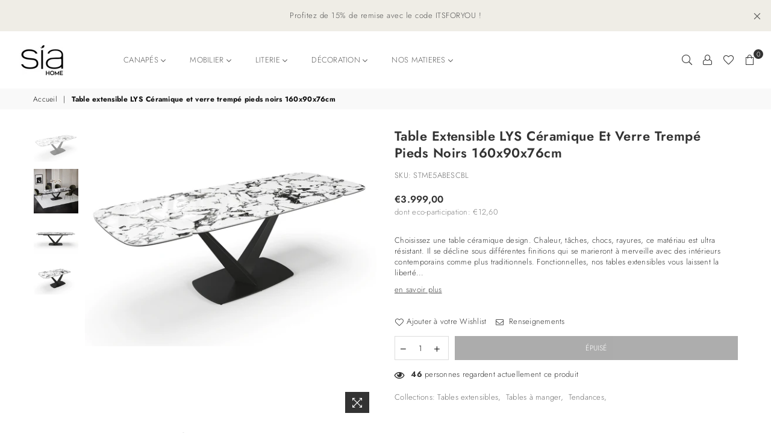

--- FILE ---
content_type: text/html; charset=utf-8
request_url: https://sia-home.com/products/table-extensible-lys-ceramique-et-verre-trempe-pieds-noirs-160x90x76cm
body_size: 42772
content:
<!doctype html>
<html class="no-js" lang="fr" >
<head><meta charset="utf-8"><meta http-equiv="X-UA-Compatible" content="IE=edge,chrome=1"><meta name="viewport" content="width=device-width, initial-scale=1.0, maximum-scale=1.0, user-scalable=no"><meta name="theme-color" content="#111"><meta name="format-detection" content="telephone=no"><link rel="canonical" href="https://sia-home.com/products/table-extensible-lys-ceramique-et-verre-trempe-pieds-noirs-160x90x76cm"><link rel="dns-prefetch" href="https://sia-home.com" crossorigin><link rel="dns-prefetch" href="https://siahome.myshopify.com" crossorigin><link rel="dns-prefetch" href="https://cdn.shopify.com" crossorigin><link rel="dns-prefetch" href="https://fonts.shopifycdn.com" crossorigin><link rel="dns-prefetch" href="https://fonts.googleapis.com" crossorigin><link rel="preconnect" href="https//fonts.shopifycdn.com/" crossorigin><link rel="preconnect" href="https//cdn.shopify.com" crossorigin><link rel="preconnect" href="https://monorail-edge.shopifysvc.com"><link rel="preconnect" href="https//ajax.googleapis.com"><link rel="preload" as="style" href="//sia-home.com/cdn/shop/t/7/assets/theme.scss.css?v=36913312890376536871759333391"><link rel="preload" href="//sia-home.com/cdn/shop/t/7/assets/jquery.min.js?v=12812186871012413701670615678" as="script"><link rel="preload" href="//sia-home.com/cdn/shop/t/7/assets/vendor.min.js?v=79539066404598467141670615678" as="script"><link rel="shortcut icon" href="//sia-home.com/cdn/shop/files/cropped-Logo-noir-JPG-carre-e1611423225558-32x32_32x32.jpg?v=1614113974" type="image/png"><title>Table extensible LYS Céramique et verre trempé pieds noirs 160x90x76cm&ndash; Sia Home</title><meta name="description" content="Choisissez une table céramique design. Chaleur, tâches, chocs, rayures, ce matériau est ultra résistant. Il se décline sous différentes finitions qui se marieront à merveille avec des intérieurs contemporains comme plus traditionnels. Fonctionnelles, nos tables extensibles vous laissent la liberté de créer de l&#39;espace "><!-- /snippets/social-meta-tags.liquid --> <meta name="keywords" content="Sia Home, sia-home.com" /><meta name="author" content="Layerdev"><meta property="og:site_name" content="Sia Home"><meta property="og:url" content="https://sia-home.com/products/table-extensible-lys-ceramique-et-verre-trempe-pieds-noirs-160x90x76cm"><meta property="og:title" content="Table extensible LYS Céramique et verre trempé pieds noirs 160x90x76cm"><meta property="og:type" content="product"><meta property="og:description" content="Choisissez une table céramique design. Chaleur, tâches, chocs, rayures, ce matériau est ultra résistant. Il se décline sous différentes finitions qui se marieront à merveille avec des intérieurs contemporains comme plus traditionnels. Fonctionnelles, nos tables extensibles vous laissent la liberté de créer de l&#39;espace "><meta property="og:price:amount" content="3.999,00"><meta property="og:price:currency" content="EUR"><meta property="og:image" content="http://sia-home.com/cdn/shop/files/STME5ABESCBL_01_1200x1200.jpg?v=1686735797"><meta property="og:image" content="http://sia-home.com/cdn/shop/files/STME5ABESCBL_02_888e4630-471e-4c24-ba0f-8511f545f52f_1200x1200.jpg?v=1695030331"><meta property="og:image" content="http://sia-home.com/cdn/shop/files/STME5ABESCBL_02_1200x1200.jpg?v=1695030330"><meta property="og:image:secure_url" content="https://sia-home.com/cdn/shop/files/STME5ABESCBL_01_1200x1200.jpg?v=1686735797"><meta property="og:image:secure_url" content="https://sia-home.com/cdn/shop/files/STME5ABESCBL_02_888e4630-471e-4c24-ba0f-8511f545f52f_1200x1200.jpg?v=1695030331"><meta property="og:image:secure_url" content="https://sia-home.com/cdn/shop/files/STME5ABESCBL_02_1200x1200.jpg?v=1695030330"><meta name="twitter:site" content="@#"><meta name="twitter:card" content="summary_large_image"><meta name="twitter:title" content="Table extensible LYS Céramique et verre trempé pieds noirs 160x90x76cm"><meta name="twitter:description" content="Choisissez une table céramique design. Chaleur, tâches, chocs, rayures, ce matériau est ultra résistant. Il se décline sous différentes finitions qui se marieront à merveille avec des intérieurs contemporains comme plus traditionnels. Fonctionnelles, nos tables extensibles vous laissent la liberté de créer de l&#39;espace ">
<style type="text/css">*,::after,::before{box-sizing:border-box}article,aside,details,figcaption,figure,footer,header,hgroup,main,menu,nav,section,summary{display:block}body,button,input,select,textarea{font-family:arial;-webkit-font-smoothing:antialiased;-webkit-text-size-adjust:100%}a{background-color:transparent}a,a:after,a:before{transition:all .3s ease-in-out}b,strong{font-weight:700;}em{font-style:italic}small{font-size:80%}sub,sup{font-size:75%;line-height:0;position:relative;vertical-align:baseline}sup{top:-.5em}sub{bottom:-.25em}img{max-width:100%;border:0}button,input,optgroup,select,textarea{color:inherit;font:inherit;margin:0;outline:0}button[disabled],input[disabled]{cursor:default}.mb0{margin-bottom:0!important}.mb10{margin-bottom:10px!important}.mb20{margin-bottom:20px!important}[type=button]::-moz-focus-inner,[type=reset]::-moz-focus-inner,[type=submit]::-moz-focus-inner,button::-moz-focus-inner{border-style:none;padding:0}[type=button]:-moz-focusring,[type=reset]:-moz-focusring,[type=submit]:-moz-focusring,button:-moz-focusring{outline:1px dotted ButtonText}input[type=email],input[type=number],input[type=password],input[type=search]{-webkit-appearance:none;-moz-appearance:none}input[type=checkbox],input[type=radio]{vertical-align:middle}table{width:100%;border-collapse:collapse;border-spacing:0}td,th{padding:0}textarea{overflow:auto;-webkit-appearance:none;-moz-appearance:none}.uppercase{text-transform:uppercase}.lowercase{text-transform:lowercase}.capitalize{text-transform:capitalize}[tabindex='-1']:focus{outline:0}a,img{outline:0!important;border:0}[role=button],a,button,input,label,select,textarea{touch-action:manipulation}.flex{display:flex}.flex-item{flex:1}.clearfix::after{content:'';display:table;clear:both}.clear{clear:both}.icon__fallback-text,.visually-hidden{position:absolute!important;overflow:hidden;clip:rect(0 0 0 0);height:1px;width:1px;margin:-1px;padding:0;border:0}.visibility-hidden{visibility:hidden}.js-focus-hidden:focus{outline:0}.no-js:not(html){display:none}.no-js .no-js:not(html){display:block}.no-js .js{display:none}.skip-link:focus{clip:auto;width:auto;height:auto;margin:0;color:#111;background-color:#fff;padding:10px;opacity:1;z-index:10000;transition:none}blockquote{background:#f8f8f8;font-weight:600;font-size:15px;font-style:normal;text-align:center;padding:0 30px;margin:0}.rte blockquote{padding:25px;margin-bottom:20px}blockquote p+cite{margin-top:7.5px}blockquote cite{display:block;font-size:13px;font-style:inherit}code,pre{font-family:Consolas,monospace;font-size:1em}pre{overflow:auto}.rte:last-child{margin-bottom:0}.rte .h1,.rte .h2,.rte .h3,.rte .h4,.rte .h5,.rte .h6,.rte h1,.rte h2,.rte h3,.rte h4,.rte h5,.rte h6{margin-top:15px;margin-bottom:7.5px}.rte .h1:first-child,.rte .h2:first-child,.rte .h3:first-child,.rte .h4:first-child,.rte .h5:first-child,.rte .h6:first-child,.rte h1:first-child,.rte h2:first-child,.rte h3:first-child,.rte h4:first-child,.rte h5:first-child,.rte h6:first-child{margin-top:0}.rte li{margin-bottom:4px;list-style:inherit}.rte li:last-child{margin-bottom:0}.rte-setting{margin-bottom:11.11111px}.rte-setting:last-child{margin-bottom:0}p:last-child{margin-bottom:0}li{list-style:none}.fine-print{font-size:1.07692em;font-style:italic;margin:20px 0}.txt--minor{font-size:80%}.txt--emphasis{font-style:italic}.icon{display:inline-block;width:20px;height:20px;vertical-align:middle;fill:currentColor}.no-svg .icon{display:none}svg.icon:not(.icon--full-color) circle,svg.icon:not(.icon--full-color) ellipse,svg.icon:not(.icon--full-color) g,svg.icon:not(.icon--full-color) line,svg.icon:not(.icon--full-color) path,svg.icon:not(.icon--full-color) polygon,svg.icon:not(.icon--full-color) polyline,svg.icon:not(.icon--full-color) rect,symbol.icon:not(.icon--full-color) circle,symbol.icon:not(.icon--full-color) ellipse,symbol.icon:not(.icon--full-color) g,symbol.icon:not(.icon--full-color) line,symbol.icon:not(.icon--full-color) path,symbol.icon:not(.icon--full-color) polygon,symbol.icon:not(.icon--full-color) polyline,symbol.icon:not(.icon--full-color) rect{fill:inherit;stroke:inherit}.no-svg .icon__fallback-text{position:static!important;overflow:inherit;clip:none;height:auto;width:auto;margin:0}ol,ul{margin:0;padding:0}ol{list-style:decimal}.list--inline{padding:0;margin:0}.list--inline li{display:inline-block;margin-bottom:0;vertical-align:middle}.rte img{height:auto}.rte table{table-layout:fixed}.rte ol,.rte ul{margin:20px 0 30px 30px}.rte ol.list--inline,.rte ul.list--inline{margin-left:0}.rte ul{list-style:disc outside}.rte ul ul{list-style:circle outside}.rte ul ul ul{list-style:square outside}.rte a:not(.btn){padding-bottom:1px}.text-center .rte ol,.text-center .rte ul,.text-center.rte ol,.text-center.rte ul{margin-left:0;list-style-position:inside}.rte__table-wrapper{max-width:100%;overflow:auto;-webkit-overflow-scrolling:touch}svg:not(:root){overflow:hidden}.video-wrapper{position:relative;overflow:hidden;max-width:100%;padding-bottom:56.25%;height:0;height:auto}.video-wrapper iframe{position:absolute;top:0;left:0;width:100%;height:100%}form{margin:0}legend{border:0;padding:0}button{cursor:pointer}input[type=submit]{cursor:pointer}input[type=text]{-webkit-appearance:none;-moz-appearance:none}[type=checkbox]+label,[type=radio]+label{display:inline-block;margin-bottom:0}label[for]{cursor:pointer}textarea{min-height:100px}input[type=checkbox],input[type=radio]{margin:0 5px 0 0}select::-ms-expand{display:none}.label--hidden{position:absolute;height:0;width:0;margin-bottom:0;overflow:hidden;clip:rect(1px,1px,1px,1px)}.ie9 .label--hidden{position:static;height:auto;width:auto;margin-bottom:2px;overflow:visible;clip:initial}.form-vertical input,.form-vertical select,.form-vertical textarea{display:block;width:100%}.form-vertical [type=checkbox],.form-vertical [type=radio]{display:inline-block;width:auto;margin-right:5px}.form-vertical .btn,.form-vertical [type=submit]{display:inline-block;width:auto}.grid--table{display:table;table-layout:fixed;width:100%}.grid--table>.grid__item{float:none;display:table-cell;vertical-align:middle}.is-transitioning{display:block!important;visibility:visible!important}.grid{list-style:none;margin:0 -15px;padding:0}.grid::after{content:'';display:table;clear:both}@media only screen and (max-width:1024px){.grid{margin:0 -7.5px}.grid__item{padding-left:7.5px;padding-right:7.5px}}.grid__item{float:left;padding-left:15px;padding-right:15px;width:100%}.grid__item[class*="--push"]{position:relative}.grid--rev{direction:rtl;text-align:left}.grid--rev>.grid__item{direction:ltr;text-align:left;float:right}.col-1,.one-whole{width:100%}.col-2,.five-tenths,.four-eighths,.one-half,.three-sixths,.two-quarters,.wd-50{width:50%}.col-3,.one-third,.two-sixths{width:33.33333%}.four-sixths,.two-thirds{width:66.66667%}.col-4,.one-quarter,.two-eighths{width:25%}.six-eighths,.three-quarters{width:75%}.col-5,.one-fifth,.two-tenths{width:20%}.four-tenths,.two-fifths,.wd-40{width:40%}.six-tenths,.three-fifths,.wd-60{width:60%}.eight-tenths,.four-fifths,.wd-80{width:80%}.one-sixth{width:16.66667%}.five-sixths{width:83.33333%}.one-seventh{width:14.28571%}.one-eighth{width:12.5%}.three-eighths{width:37.5%}.five-eighths{width:62.5%}.seven-eighths{width:87.5%}.one-nineth{width:11.11111%}.one-tenth{width:10%}.three-tenths,.wd-30{width:30%}.seven-tenths,.wd-70{width:70%}.nine-tenths,.wd-90{width:90%}.show{display:block!important}.hide{display:none!important}.text-left{text-align:left!important}.text-right{text-align:right!important}.text-center{text-align:center!important}@media only screen and (min-width:767px){.medium-up--one-whole{width:100%}.medium-up--five-tenths,.medium-up--four-eighths,.medium-up--one-half,.medium-up--three-sixths,.medium-up--two-quarters{width:50%}.medium-up--one-third,.medium-up--two-sixths{width:33.33333%}.medium-up--four-sixths,.medium-up--two-thirds{width:66.66667%}.medium-up--one-quarter,.medium-up--two-eighths{width:25%}.medium-up--six-eighths,.medium-up--three-quarters{width:75%}.medium-up--one-fifth,.medium-up--two-tenths{width:20%}.medium-up--four-tenths,.medium-up--two-fifths{width:40%}.medium-up--six-tenths,.medium-up--three-fifths{width:60%}.medium-up--eight-tenths,.medium-up--four-fifths{width:80%}.medium-up--one-sixth{width:16.66667%}.medium-up--five-sixths{width:83.33333%}.medium-up--one-seventh{width:14.28571%}.medium-up--one-eighth{width:12.5%}.medium-up--three-eighths{width:37.5%}.medium-up--five-eighths{width:62.5%}.medium-up--seven-eighths{width:87.5%}.medium-up--one-nineth{width:11.11111%}.medium-up--one-tenth{width:10%}.medium-up--three-tenths{width:30%}.medium-up--seven-tenths{width:70%}.medium-up--nine-tenths{width:90%}.grid--uniform .medium-up--five-tenths:nth-child(2n+1),.grid--uniform .medium-up--four-eighths:nth-child(2n+1),.grid--uniform .medium-up--one-eighth:nth-child(8n+1),.grid--uniform .medium-up--one-fifth:nth-child(5n+1),.grid--uniform .medium-up--one-half:nth-child(2n+1),.grid--uniform .medium-up--one-quarter:nth-child(4n+1),.grid--uniform .medium-up--one-seventh:nth-child(7n+1),.grid--uniform .medium-up--one-sixth:nth-child(6n+1),.grid--uniform .medium-up--one-third:nth-child(3n+1),.grid--uniform .medium-up--three-sixths:nth-child(2n+1),.grid--uniform .medium-up--two-eighths:nth-child(4n+1),.grid--uniform .medium-up--two-sixths:nth-child(3n+1){clear:both}.medium-up--show{display:block!important}.medium-up--hide{display:none!important}.medium-up--text-left{text-align:left!important}.medium-up--text-right{text-align:right!important}.medium-up--text-center{text-align:center!important}}@media only screen and (min-width:1025px){.large-up--one-whole{width:100%}.large-up--five-tenths,.large-up--four-eighths,.large-up--one-half,.large-up--three-sixths,.large-up--two-quarters{width:50%}.large-up--one-third,.large-up--two-sixths{width:33.33333%}.large-up--four-sixths,.large-up--two-thirds{width:66.66667%}.large-up--one-quarter,.large-up--two-eighths{width:25%}.large-up--six-eighths,.large-up--three-quarters{width:75%}.large-up--one-fifth,.large-up--two-tenths{width:20%}.large-up--four-tenths,.large-up--two-fifths{width:40%}.large-up--six-tenths,.large-up--three-fifths{width:60%}.large-up--eight-tenths,.large-up--four-fifths{width:80%}.large-up--one-sixth{width:16.66667%}.large-up--five-sixths{width:83.33333%}.large-up--one-seventh{width:14.28571%}.large-up--one-eighth{width:12.5%}.large-up--three-eighths{width:37.5%}.large-up--five-eighths{width:62.5%}.large-up--seven-eighths{width:87.5%}.large-up--one-nineth{width:11.11111%}.large-up--one-tenth{width:10%}.large-up--three-tenths{width:30%}.large-up--seven-tenths{width:70%}.large-up--nine-tenths{width:90%}.grid--uniform .large-up--five-tenths:nth-child(2n+1),.grid--uniform .large-up--four-eighths:nth-child(2n+1),.grid--uniform .large-up--one-eighth:nth-child(8n+1),.grid--uniform .large-up--one-fifth:nth-child(5n+1),.grid--uniform .large-up--one-half:nth-child(2n+1),.grid--uniform .large-up--one-quarter:nth-child(4n+1),.grid--uniform .large-up--one-seventh:nth-child(7n+1),.grid--uniform .large-up--one-sixth:nth-child(6n+1),.grid--uniform .large-up--one-third:nth-child(3n+1),.grid--uniform .large-up--three-sixths:nth-child(2n+1),.grid--uniform .large-up--two-eighths:nth-child(4n+1),.grid--uniform .large-up--two-sixths:nth-child(3n+1){clear:both}.large-up--show{display:block!important}.large-up--hide{display:none!important}.large-up--text-left{text-align:left!important}.large-up--text-right{text-align:right!important}.large-up--text-center{text-align:center!important}}@media only screen and (min-width:1280px){.widescreen--one-whole{width:100%}.widescreen--five-tenths,.widescreen--four-eighths,.widescreen--one-half,.widescreen--three-sixths,.widescreen--two-quarters{width:50%}.widescreen--one-third,.widescreen--two-sixths{width:33.33333%}.widescreen--four-sixths,.widescreen--two-thirds{width:66.66667%}.widescreen--one-quarter,.widescreen--two-eighths{width:25%}.widescreen--six-eighths,.widescreen--three-quarters{width:75%}.widescreen--one-fifth,.widescreen--two-tenths{width:20%}.widescreen--four-tenths,.widescreen--two-fifths{width:40%}.widescreen--six-tenths,.widescreen--three-fifths{width:60%}.widescreen--eight-tenths,.widescreen--four-fifths{width:80%}.widescreen--one-sixth{width:16.66667%}.widescreen--five-sixths{width:83.33333%}.widescreen--one-seventh{width:14.28571%}.widescreen--one-eighth{width:12.5%}.widescreen--three-eighths{width:37.5%}.widescreen--five-eighths{width:62.5%}.widescreen--seven-eighths{width:87.5%}.widescreen--one-nineth{width:11.11111%}.widescreen--one-tenth{width:10%}.widescreen--three-tenths{width:30%}.widescreen--seven-tenths{width:70%}.widescreen--nine-tenths{width:90%}.grid--uniform .widescreen--five-tenths:nth-child(2n+1),.grid--uniform .widescreen--four-eighths:nth-child(2n+1),.grid--uniform .widescreen--one-eighth:nth-child(8n+1),.grid--uniform .widescreen--one-fifth:nth-child(5n+1),.grid--uniform .widescreen--one-half:nth-child(2n+1),.grid--uniform .widescreen--one-quarter:nth-child(4n+1),.grid--uniform .widescreen--one-seventh:nth-child(7n+1),.grid--uniform .widescreen--one-sixth:nth-child(6n+1),.grid--uniform .widescreen--one-third:nth-child(3n+1),.grid--uniform .widescreen--three-sixths:nth-child(2n+1),.grid--uniform .widescreen--two-eighths:nth-child(4n+1),.grid--uniform .widescreen--two-sixths:nth-child(3n+1){clear:both}.widescreen--show{display:block!important}.widescreen--hide{display:none!important}.widescreen--text-left{text-align:left!important}.widescreen--text-right{text-align:right!important}.widescreen--text-center{text-align:center!important}}@media only screen and (min-width:1025px) and (max-width:1279px){.large--one-whole{width:100%}.large--five-tenths,.large--four-eighths,.large--one-half,.large--three-sixths,.large--two-quarters{width:50%}.large--one-third,.large--two-sixths{width:33.33333%}.large--four-sixths,.large--two-thirds{width:66.66667%}.large--one-quarter,.large--two-eighths{width:25%}.large--six-eighths,.large--three-quarters{width:75%}.large--one-fifth,.large--two-tenths{width:20%}.large--four-tenths,.large--two-fifths{width:40%}.large--six-tenths,.large--three-fifths{width:60%}.large--eight-tenths,.large--four-fifths{width:80%}.large--one-sixth{width:16.66667%}.large--five-sixths{width:83.33333%}.large--one-seventh{width:14.28571%}.large--one-eighth{width:12.5%}.large--three-eighths{width:37.5%}.large--five-eighths{width:62.5%}.large--seven-eighths{width:87.5%}.large--one-nineth{width:11.11111%}.large--one-tenth{width:10%}.large--three-tenths{width:30%}.large--seven-tenths{width:70%}.large--nine-tenths{width:90%}.grid--uniform .large--five-tenths:nth-child(2n+1),.grid--uniform .large--four-eighths:nth-child(2n+1),.grid--uniform .large--one-eighth:nth-child(8n+1),.grid--uniform .large--one-fifth:nth-child(5n+1),.grid--uniform .large--one-half:nth-child(2n+1),.grid--uniform .large--one-quarter:nth-child(4n+1),.grid--uniform .large--one-seventh:nth-child(7n+1),.grid--uniform .large--one-sixth:nth-child(6n+1),.grid--uniform .large--one-third:nth-child(3n+1),.grid--uniform .large--three-sixths:nth-child(2n+1),.grid--uniform .large--two-eighths:nth-child(4n+1),.grid--uniform .large--two-sixths:nth-child(3n+1){clear:both}.large--show{display:block!important}.large--hide{display:none!important}.large--text-left{text-align:left!important}.large--text-right{text-align:right!important}.large--text-center{text-align:center!important}}@media only screen and (min-width:767px) and (max-width:1024px){.medium--one-whole{width:100%}.medium--five-tenths,.medium--four-eighths,.medium--one-half,.medium--three-sixths,.medium--two-quarters{width:50%}.medium--one-third,.medium--two-sixths{width:33.33333%}.medium--four-sixths,.medium--two-thirds{width:66.66667%}.medium--one-quarter,.medium--two-eighths{width:25%}.medium--six-eighths,.medium--three-quarters{width:75%}.medium--one-fifth,.medium--two-tenths{width:20%}.medium--four-tenths,.medium--two-fifths{width:40%}.medium--six-tenths,.medium--three-fifths{width:60%}.medium--eight-tenths,.medium--four-fifths{width:80%}.medium--one-sixth{width:16.66667%}.medium--five-sixths{width:83.33333%}.medium--one-seventh{width:14.28571%}.medium--one-eighth{width:12.5%}.medium--three-eighths{width:37.5%}.medium--five-eighths{width:62.5%}.medium--seven-eighths{width:87.5%}.medium--one-nineth{width:11.11111%}.medium--one-tenth{width:10%}.medium--three-tenths{width:30%}.medium--seven-tenths{width:70%}.medium--nine-tenths{width:90%}.grid--uniform .medium--five-tenths:nth-child(2n+1),.grid--uniform .medium--four-eighths:nth-child(2n+1),.grid--uniform .medium--one-eighth:nth-child(8n+1),.grid--uniform .medium--one-fifth:nth-child(5n+1),.grid--uniform .medium--one-half:nth-child(2n+1),.grid--uniform .medium--one-quarter:nth-child(4n+1),.grid--uniform .medium--one-seventh:nth-child(7n+1),.grid--uniform .medium--one-sixth:nth-child(6n+1),.grid--uniform .medium--one-third:nth-child(3n+1),.grid--uniform .medium--three-sixths:nth-child(2n+1),.grid--uniform .medium--two-eighths:nth-child(4n+1),.grid--uniform .medium--two-sixths:nth-child(3n+1){clear:both}.medium--show{display:block!important}.medium--hide{display:none!important}.medium--text-left{text-align:left!important}.medium--text-right{text-align:right!important}.medium--text-center{text-align:center!important}}@media only screen and (max-width:766px){.grid{margin:0 -5px}.grid__item{padding-left:5px;padding-right:5px}.small--one-whole{width:100%}.small--five-tenths,.small--four-eighths,.small--one-half,.small--three-sixths,.small--two-quarters{width:50%}.small--one-third,.small--two-sixths{width:33.33333%}.small--four-sixths,.small--two-thirds{width:66.66667%}.small--one-quarter,.small--two-eighths{width:25%}.small--six-eighths,.small--three-quarters{width:75%}.small--one-fifth,.small--two-tenths{width:20%}.small--four-tenths,.small--two-fifths{width:40%}.small--six-tenths,.small--three-fifths{width:60%}.small--eight-tenths,.small--four-fifths{width:80%}.small--one-sixth{width:16.66667%}.small--five-sixths{width:83.33333%}.small--one-seventh{width:14.28571%}.small--one-eighth{width:12.5%}.small--three-eighths{width:37.5%}.small--five-eighths{width:62.5%}.small--seven-eighths{width:87.5%}.small--one-nineth{width:11.11111%}.small--one-tenth{width:10%}.small--three-tenths{width:30%}.small--seven-tenths{width:70%}.small--nine-tenths{width:90%}.grid--uniform .small--five-tenths:nth-child(2n+1),.grid--uniform .small--four-eighths:nth-child(2n+1),.grid--uniform .small--one-eighth:nth-child(8n+1),.grid--uniform .small--one-half:nth-child(2n+1),.grid--uniform .small--one-quarter:nth-child(4n+1),.grid--uniform .small--one-seventh:nth-child(7n+1),.grid--uniform .small--one-sixth:nth-child(6n+1),.grid--uniform .small--one-third:nth-child(3n+1),.grid--uniform .small--three-sixths:nth-child(2n+1),.grid--uniform .small--two-eighths:nth-child(4n+1),.grid--uniform .small--two-sixths:nth-child(3n+1),.grid--uniform.small--one-fifth:nth-child(5n+1){clear:both}.small--show{display:block!important}.small--hide{display:none!important}.small--text-left{text-align:left!important}.small--text-right{text-align:right!important}.small--text-center{text-align:center!important}}.grid-mr-0{margin:0}.grid-mr-1{margin:0 -.5px}.grid-mr-2{margin:0 -1px}.grid-mr-3{margin:0 -1.5px}.grid-mr-4{margin:0 -2px}.grid-mr-5{margin:0 -2.5px}.grid-mr-6{margin:0 -3px}.grid-mr-7{margin:0 -3.5px}.grid-mr-8{margin:0 -4px}.grid-mr-9{margin:0 -4.5px}.grid-mr-10{margin:0 -5px}.grid-mr-11{margin:0 -5.5px}.grid-mr-12{margin:0 -6px}.grid-mr-13{margin:0 -6.5px}.grid-mr-14{margin:0 -7px}.grid-mr-15{margin:0 -7.5px}.grid-mr-16{margin:0 -8px}.grid-mr-17{margin:0 -8.5px}.grid-mr-18{margin:0 -9px}.grid-mr-19{margin:0 -9.5px}.grid-mr-20{margin:0 -10px}.grid-mr-21{margin:0 -10.5px}.grid-mr-22{margin:0 -11px}.grid-mr-23{margin:0 -11.5px}.grid-mr-24{margin:0 -12px}.grid-mr-25{margin:0 -12.5px}.grid-mr-26{margin:0 -13px}.grid-mr-27{margin:0 -13.5px}.grid-mr-28{margin:0 -14px}.grid-mr-29{margin:0 -14.5px}.grid-mr-30{margin:0 -15px}.pd-1 .collection-grid-item{margin:0 .5px 1px}.pd-2 .collection-grid-item{margin:0 1px 2px}.pd-3 .collection-grid-item{margin:0 1.5px 3px}.pd-4 .collection-grid-item{margin:0 2px 4px}.pd-5 .collection-grid-item{margin:0 2.5px 5px}.pd-6 .collection-grid-item{margin:0 3px 6px}.pd-7 .collection-grid-item{margin:0 3.5px 7px}.pd-8 .collection-grid-item{margin:0 4px 8px}.pd-9 .collection-grid-item{margin:0 4.5px 9px}.pd-10 .collection-grid-item{margin:0 5px 10px}.pd-11 .collection-grid-item{margin:0 5.5px 11px}.pd-12 .collection-grid-item{margin:0 6px 12px}.pd-13 .collection-grid-item{margin:0 6.5px 13px}.pd-14 .collection-grid-item{margin:0 7px 14px}.pd-15 .collection-grid-item{margin:0 7.5px 15px}.pd-16 .collection-grid-item{margin:0 8px 16px}.pd-17 .collection-grid-item{margin:0 8.5px 17px}.pd-18 .collection-grid-item{margin:0 9px 18px}.pd-19 .collection-grid-item{margin:0 9.5px 19px}.pd-20 .collection-grid-item{margin:0 10px 20px}.pd-21 .collection-grid-item{margin:0 10.5px 21px}.pd-22 .collection-grid-item{margin:0 11px 22px}.pd-23 .collection-grid-item{margin:0 11.5px 23px}.pd-24 .collection-grid-item{margin:0 12px 24px}.pd-25 .collection-grid-item{margin:0 12.5px 25px}.pd-26 .collection-grid-item{margin:0 13px 26px}.pd-27 .collection-grid-item{margin:0 13.5px 27px}.pd-28 .collection-grid-item{margin:0 14px 28px}.pd-29 .collection-grid-item{margin:0 14.5px 29px}.pd-30 .collection-grid-item{margin:0 15px 30px}@media only screen and (max-width:766px){.pd-mb-1 .collection-grid-item{margin:0 .5px 1px}.pd-mb-2 .collection-grid-item{margin:0 1px 2px}.pd-mb-3 .collection-grid-item{margin:0 1.5px 3px}.pd-mb-4 .collection-grid-item{margin:0 2px 4px}.pd-mb-5 .collection-grid-item{margin:0 2.5px 5px}.pd-mb-6 .collection-grid-item{margin:0 3px 6px}.pd-mb-7 .collection-grid-item{margin:0 3.5px 7px}.pd-mb-8 .collection-grid-item{margin:0 4px 8px}.pd-mb-9 .collection-grid-item{margin:0 4.5px 9px}.pd-mb-10 .collection-grid-item{margin:0 5px 10px}.pd-mb-11 .collection-grid-item{margin:0 5.5px 11px}.pd-mb-12 .collection-grid-item{margin:0 6px 12px}.pd-mb-13 .collection-grid-item{margin:0 6.5px 13px}.pd-mb-14 .collection-grid-item{margin:0 7px 14px}.pd-mb-15 .collection-grid-item{margin:0 7.5px 15px}.pd-mb-16 .collection-grid-item{margin:0 8px 16px}.pd-mb-17 .collection-grid-item{margin:0 8.5px 17px}.pd-mb-18 .collection-grid-item{margin:0 9px 18px}.pd-mb-19 .collection-grid-item{margin:0 9.5px 19px}.pd-mb-20 .collection-grid-item{margin:0 10px 20px}.pd-mb-21 .collection-grid-item{margin:0 10.5px 21px}.pd-mb-22 .collection-grid-item{margin:0 11px 22px}.pd-mb-23 .collection-grid-item{margin:0 11.5px 23px}.pd-mb-24 .collection-grid-item{margin:0 12px 24px}.pd-mb-25 .collection-grid-item{margin:0 12.5px 25px}.pd-mb-26 .collection-grid-item{margin:0 13px 26px}.pd-mb-27 .collection-grid-item{margin:0 13.5px 27px}.pd-mb-28 .collection-grid-item{margin:0 14px 28px}.pd-mb-29 .collection-grid-item{margin:0 14.5px 29px}.pd-mb-30 .collection-grid-item{margin:0 15px 30px}}</style>  <link rel="stylesheet" href="//sia-home.com/cdn/shop/t/7/assets/theme.scss.css?v=36913312890376536871759333391" type="text/css" media="all">      <script src="//sia-home.com/cdn/shop/t/7/assets/jquery.min.js?v=12812186871012413701670615678"defer="defer"></script><script>var theme = {strings:{addToCart:"Ajouter au panier",soldOut:"Épuisé",unavailable:"Expédition sous 10 à 12 semaines",showMore:"Voir plus",showLess:"Afficher moins"},mlcurrency:false,moneyFormat:"€{{amount_with_comma_separator}}",currencyFormat:"money_format",shopCurrency:"EUR",autoCurrencies:true,money_currency_format:"€{{amount_with_comma_separator}} EUR",money_format:"€{{amount_with_comma_separator}}",ajax_cart:true,fixedHeader:false,animation:true,animationMobile:true,searchresult:"Voir tous les resultats",wlAvailable:"Disponible dans votre Wishlist",rtl:false,days:"Jours",hours:"Hrs",minuts:"Min",seconds:"Sec",};document.documentElement.className = document.documentElement.className.replace('no-js', 'js');var Metatheme = null,thm = 'Avone', shpeml = 'ch337815-hkobggel@xsell.co', dmn = window.location.hostname;</script><script src="//sia-home.com/cdn/shop/t/7/assets/vendor.min.js?v=79539066404598467141670615678" defer="defer"></script>
<script>window.performance && window.performance.mark && window.performance.mark('shopify.content_for_header.start');</script><meta id="shopify-digital-wallet" name="shopify-digital-wallet" content="/54243262663/digital_wallets/dialog">
<meta name="shopify-checkout-api-token" content="02080b703590090c76e01b729e6ba31f">
<meta id="in-context-paypal-metadata" data-shop-id="54243262663" data-venmo-supported="false" data-environment="production" data-locale="fr_FR" data-paypal-v4="true" data-currency="EUR">
<link rel="alternate" type="application/json+oembed" href="https://sia-home.com/products/table-extensible-lys-ceramique-et-verre-trempe-pieds-noirs-160x90x76cm.oembed">
<script async="async" data-src="/checkouts/internal/preloads.js?locale=fr-FR"></script>
<link rel="preconnect" href="https://shop.app" crossorigin="anonymous">
<script async="async" data-src="https://shop.app/checkouts/internal/preloads.js?locale=fr-FR&shop_id=54243262663" crossorigin="anonymous"></script>
<script id="apple-pay-shop-capabilities" type="application/json">{"shopId":54243262663,"countryCode":"FR","currencyCode":"EUR","merchantCapabilities":["supports3DS"],"merchantId":"gid:\/\/shopify\/Shop\/54243262663","merchantName":"Sia Home","requiredBillingContactFields":["postalAddress","email","phone"],"requiredShippingContactFields":["postalAddress","email","phone"],"shippingType":"shipping","supportedNetworks":["visa","masterCard","amex","maestro"],"total":{"type":"pending","label":"Sia Home","amount":"1.00"},"shopifyPaymentsEnabled":true,"supportsSubscriptions":true}</script>
<script id="shopify-features" type="application/json">{"accessToken":"02080b703590090c76e01b729e6ba31f","betas":["rich-media-storefront-analytics"],"domain":"sia-home.com","predictiveSearch":true,"shopId":54243262663,"locale":"fr"}</script>
<script>var Shopify = Shopify || {};
Shopify.shop = "siahome.myshopify.com";
Shopify.locale = "fr";
Shopify.currency = {"active":"EUR","rate":"1.0"};
Shopify.country = "FR";
Shopify.theme = {"name":"SiaHome 1.2 (eco-part)","id":132842848455,"schema_name":null,"schema_version":null,"theme_store_id":null,"role":"main"};
Shopify.theme.handle = "null";
Shopify.theme.style = {"id":null,"handle":null};
Shopify.cdnHost = "sia-home.com/cdn";
Shopify.routes = Shopify.routes || {};
Shopify.routes.root = "/";</script>
<script type="module">!function(o){(o.Shopify=o.Shopify||{}).modules=!0}(window);</script>
<script>!function(o){function n(){var o=[];function n(){o.push(Array.prototype.slice.apply(arguments))}return n.q=o,n}var t=o.Shopify=o.Shopify||{};t.loadFeatures=n(),t.autoloadFeatures=n()}(window);</script>
<script>
  window.ShopifyPay = window.ShopifyPay || {};
  window.ShopifyPay.apiHost = "shop.app\/pay";
  window.ShopifyPay.redirectState = null;
</script>
<script id="shop-js-analytics" type="application/json">{"pageType":"product"}</script>
<script defer="defer" async type="module" src="//sia-home.com/cdn/shopifycloud/shop-js/modules/v2/client.init-shop-cart-sync_BcDpqI9l.fr.esm.js"></script>
<script defer="defer" async type="module" src="//sia-home.com/cdn/shopifycloud/shop-js/modules/v2/chunk.common_a1Rf5Dlz.esm.js"></script>
<script defer="defer" async type="module" src="//sia-home.com/cdn/shopifycloud/shop-js/modules/v2/chunk.modal_Djra7sW9.esm.js"></script>
<script type="module">
  await import("//sia-home.com/cdn/shopifycloud/shop-js/modules/v2/client.init-shop-cart-sync_BcDpqI9l.fr.esm.js");
await import("//sia-home.com/cdn/shopifycloud/shop-js/modules/v2/chunk.common_a1Rf5Dlz.esm.js");
await import("//sia-home.com/cdn/shopifycloud/shop-js/modules/v2/chunk.modal_Djra7sW9.esm.js");

  window.Shopify.SignInWithShop?.initShopCartSync?.({"fedCMEnabled":true,"windoidEnabled":true});

</script>
<script>
  window.Shopify = window.Shopify || {};
  if (!window.Shopify.featureAssets) window.Shopify.featureAssets = {};
  window.Shopify.featureAssets['shop-js'] = {"shop-cart-sync":["modules/v2/client.shop-cart-sync_BLrx53Hf.fr.esm.js","modules/v2/chunk.common_a1Rf5Dlz.esm.js","modules/v2/chunk.modal_Djra7sW9.esm.js"],"init-fed-cm":["modules/v2/client.init-fed-cm_C8SUwJ8U.fr.esm.js","modules/v2/chunk.common_a1Rf5Dlz.esm.js","modules/v2/chunk.modal_Djra7sW9.esm.js"],"shop-cash-offers":["modules/v2/client.shop-cash-offers_BBp_MjBM.fr.esm.js","modules/v2/chunk.common_a1Rf5Dlz.esm.js","modules/v2/chunk.modal_Djra7sW9.esm.js"],"shop-login-button":["modules/v2/client.shop-login-button_Dw6kG_iO.fr.esm.js","modules/v2/chunk.common_a1Rf5Dlz.esm.js","modules/v2/chunk.modal_Djra7sW9.esm.js"],"pay-button":["modules/v2/client.pay-button_BJDaAh68.fr.esm.js","modules/v2/chunk.common_a1Rf5Dlz.esm.js","modules/v2/chunk.modal_Djra7sW9.esm.js"],"shop-button":["modules/v2/client.shop-button_DBWL94V3.fr.esm.js","modules/v2/chunk.common_a1Rf5Dlz.esm.js","modules/v2/chunk.modal_Djra7sW9.esm.js"],"avatar":["modules/v2/client.avatar_BTnouDA3.fr.esm.js"],"init-windoid":["modules/v2/client.init-windoid_77FSIiws.fr.esm.js","modules/v2/chunk.common_a1Rf5Dlz.esm.js","modules/v2/chunk.modal_Djra7sW9.esm.js"],"init-shop-for-new-customer-accounts":["modules/v2/client.init-shop-for-new-customer-accounts_QoC3RJm9.fr.esm.js","modules/v2/client.shop-login-button_Dw6kG_iO.fr.esm.js","modules/v2/chunk.common_a1Rf5Dlz.esm.js","modules/v2/chunk.modal_Djra7sW9.esm.js"],"init-shop-email-lookup-coordinator":["modules/v2/client.init-shop-email-lookup-coordinator_D4ioGzPw.fr.esm.js","modules/v2/chunk.common_a1Rf5Dlz.esm.js","modules/v2/chunk.modal_Djra7sW9.esm.js"],"init-shop-cart-sync":["modules/v2/client.init-shop-cart-sync_BcDpqI9l.fr.esm.js","modules/v2/chunk.common_a1Rf5Dlz.esm.js","modules/v2/chunk.modal_Djra7sW9.esm.js"],"shop-toast-manager":["modules/v2/client.shop-toast-manager_B-eIbpHW.fr.esm.js","modules/v2/chunk.common_a1Rf5Dlz.esm.js","modules/v2/chunk.modal_Djra7sW9.esm.js"],"init-customer-accounts":["modules/v2/client.init-customer-accounts_BcBSUbIK.fr.esm.js","modules/v2/client.shop-login-button_Dw6kG_iO.fr.esm.js","modules/v2/chunk.common_a1Rf5Dlz.esm.js","modules/v2/chunk.modal_Djra7sW9.esm.js"],"init-customer-accounts-sign-up":["modules/v2/client.init-customer-accounts-sign-up_DvG__VHD.fr.esm.js","modules/v2/client.shop-login-button_Dw6kG_iO.fr.esm.js","modules/v2/chunk.common_a1Rf5Dlz.esm.js","modules/v2/chunk.modal_Djra7sW9.esm.js"],"shop-follow-button":["modules/v2/client.shop-follow-button_Dnx6fDH9.fr.esm.js","modules/v2/chunk.common_a1Rf5Dlz.esm.js","modules/v2/chunk.modal_Djra7sW9.esm.js"],"checkout-modal":["modules/v2/client.checkout-modal_BDH3MUqJ.fr.esm.js","modules/v2/chunk.common_a1Rf5Dlz.esm.js","modules/v2/chunk.modal_Djra7sW9.esm.js"],"shop-login":["modules/v2/client.shop-login_CV9Paj8R.fr.esm.js","modules/v2/chunk.common_a1Rf5Dlz.esm.js","modules/v2/chunk.modal_Djra7sW9.esm.js"],"lead-capture":["modules/v2/client.lead-capture_DGQOTB4e.fr.esm.js","modules/v2/chunk.common_a1Rf5Dlz.esm.js","modules/v2/chunk.modal_Djra7sW9.esm.js"],"payment-terms":["modules/v2/client.payment-terms_BQYK7nq4.fr.esm.js","modules/v2/chunk.common_a1Rf5Dlz.esm.js","modules/v2/chunk.modal_Djra7sW9.esm.js"]};
</script>
<script>(function() {
  var isLoaded = false;
  function asyncLoad() {
    if (isLoaded) return;
    isLoaded = true;
    var urls = ["https:\/\/legal-app.common-services.com\/public\/cs_consent_modal.js?shop=siahome.myshopify.com","https:\/\/chimpstatic.com\/mcjs-connected\/js\/users\/e4076997110108cf2eea8165f\/03662fbd191db454f6d1c001c.js?shop=siahome.myshopify.com","https:\/\/d1owz8ug8bf83z.cloudfront.net\/laundry-symbols\/\/js\/pdfgenerator.js?shop=siahome.myshopify.com"];
    for (var i = 0; i < urls.length; i++) {
      var s = document.createElement('script');
      s.type = 'text/javascript';
      s.async = true;
      s.src = urls[i];
      var x = document.getElementsByTagName('script')[0];
      x.parentNode.insertBefore(s, x);
    }
  };
  document.addEventListener('StartAsyncLoading', function(event){asyncLoad();});if(window.attachEvent) {
    window.attachEvent('onload', function(){});
  } else {
    window.addEventListener('load', function(){}, false);
  }
})();</script>
<script id="__st">var __st={"a":54243262663,"offset":3600,"reqid":"b6cb34d9-91ff-43a0-a10d-7d6b62bb19d8-1769382902","pageurl":"sia-home.com\/products\/table-extensible-lys-ceramique-et-verre-trempe-pieds-noirs-160x90x76cm","u":"7fe76ea74bc7","p":"product","rtyp":"product","rid":7499433148615};</script>
<script>window.ShopifyPaypalV4VisibilityTracking = true;</script>
<script id="captcha-bootstrap">!function(){'use strict';const t='contact',e='account',n='new_comment',o=[[t,t],['blogs',n],['comments',n],[t,'customer']],c=[[e,'customer_login'],[e,'guest_login'],[e,'recover_customer_password'],[e,'create_customer']],r=t=>t.map((([t,e])=>`form[action*='/${t}']:not([data-nocaptcha='true']) input[name='form_type'][value='${e}']`)).join(','),a=t=>()=>t?[...document.querySelectorAll(t)].map((t=>t.form)):[];function s(){const t=[...o],e=r(t);return a(e)}const i='password',u='form_key',d=['recaptcha-v3-token','g-recaptcha-response','h-captcha-response',i],f=()=>{try{return window.sessionStorage}catch{return}},m='__shopify_v',_=t=>t.elements[u];function p(t,e,n=!1){try{const o=window.sessionStorage,c=JSON.parse(o.getItem(e)),{data:r}=function(t){const{data:e,action:n}=t;return t[m]||n?{data:e,action:n}:{data:t,action:n}}(c);for(const[e,n]of Object.entries(r))t.elements[e]&&(t.elements[e].value=n);n&&o.removeItem(e)}catch(o){console.error('form repopulation failed',{error:o})}}const l='form_type',E='cptcha';function T(t){t.dataset[E]=!0}const w=window,h=w.document,L='Shopify',v='ce_forms',y='captcha';let A=!1;((t,e)=>{const n=(g='f06e6c50-85a8-45c8-87d0-21a2b65856fe',I='https://cdn.shopify.com/shopifycloud/storefront-forms-hcaptcha/ce_storefront_forms_captcha_hcaptcha.v1.5.2.iife.js',D={infoText:'Protégé par hCaptcha',privacyText:'Confidentialité',termsText:'Conditions'},(t,e,n)=>{const o=w[L][v],c=o.bindForm;if(c)return c(t,g,e,D).then(n);var r;o.q.push([[t,g,e,D],n]),r=I,A||(h.body.append(Object.assign(h.createElement('script'),{id:'captcha-provider',async:!0,src:r})),A=!0)});var g,I,D;w[L]=w[L]||{},w[L][v]=w[L][v]||{},w[L][v].q=[],w[L][y]=w[L][y]||{},w[L][y].protect=function(t,e){n(t,void 0,e),T(t)},Object.freeze(w[L][y]),function(t,e,n,w,h,L){const[v,y,A,g]=function(t,e,n){const i=e?o:[],u=t?c:[],d=[...i,...u],f=r(d),m=r(i),_=r(d.filter((([t,e])=>n.includes(e))));return[a(f),a(m),a(_),s()]}(w,h,L),I=t=>{const e=t.target;return e instanceof HTMLFormElement?e:e&&e.form},D=t=>v().includes(t);t.addEventListener('submit',(t=>{const e=I(t);if(!e)return;const n=D(e)&&!e.dataset.hcaptchaBound&&!e.dataset.recaptchaBound,o=_(e),c=g().includes(e)&&(!o||!o.value);(n||c)&&t.preventDefault(),c&&!n&&(function(t){try{if(!f())return;!function(t){const e=f();if(!e)return;const n=_(t);if(!n)return;const o=n.value;o&&e.removeItem(o)}(t);const e=Array.from(Array(32),(()=>Math.random().toString(36)[2])).join('');!function(t,e){_(t)||t.append(Object.assign(document.createElement('input'),{type:'hidden',name:u})),t.elements[u].value=e}(t,e),function(t,e){const n=f();if(!n)return;const o=[...t.querySelectorAll(`input[type='${i}']`)].map((({name:t})=>t)),c=[...d,...o],r={};for(const[a,s]of new FormData(t).entries())c.includes(a)||(r[a]=s);n.setItem(e,JSON.stringify({[m]:1,action:t.action,data:r}))}(t,e)}catch(e){console.error('failed to persist form',e)}}(e),e.submit())}));const S=(t,e)=>{t&&!t.dataset[E]&&(n(t,e.some((e=>e===t))),T(t))};for(const o of['focusin','change'])t.addEventListener(o,(t=>{const e=I(t);D(e)&&S(e,y())}));const B=e.get('form_key'),M=e.get(l),P=B&&M;t.addEventListener('StartAsyncLoading',(()=>{const t=y();if(P)for(const e of t)e.elements[l].value===M&&p(e,B);[...new Set([...A(),...v().filter((t=>'true'===t.dataset.shopifyCaptcha))])].forEach((e=>S(e,t)))}))}(h,new URLSearchParams(w.location.search),n,t,e,['guest_login'])})(!0,!0)}();</script>
<script integrity="sha256-4kQ18oKyAcykRKYeNunJcIwy7WH5gtpwJnB7kiuLZ1E=" data-source-attribution="shopify.loadfeatures" defer="defer" data-src="//sia-home.com/cdn/shopifycloud/storefront/assets/storefront/load_feature-a0a9edcb.js" crossorigin="anonymous"></script>
<script crossorigin="anonymous" defer="defer" data-src="//sia-home.com/cdn/shopifycloud/storefront/assets/shopify_pay/storefront-65b4c6d7.js?v=20250812"></script>
<script data-source-attribution="shopify.dynamic_checkout.dynamic.init">var Shopify=Shopify||{};Shopify.PaymentButton=Shopify.PaymentButton||{isStorefrontPortableWallets:!0,init:function(){window.Shopify.PaymentButton.init=function(){};var t=document.createElement("script");t.src="https://sia-home.com/cdn/shopifycloud/portable-wallets/latest/portable-wallets.fr.js",t.type="module",document.head.appendChild(t)}};
</script>
<script data-source-attribution="shopify.dynamic_checkout.buyer_consent">
  function portableWalletsHideBuyerConsent(e){var t=document.getElementById("shopify-buyer-consent"),n=document.getElementById("shopify-subscription-policy-button");t&&n&&(t.classList.add("hidden"),t.setAttribute("aria-hidden","true"),n.removeEventListener("click",e))}function portableWalletsShowBuyerConsent(e){var t=document.getElementById("shopify-buyer-consent"),n=document.getElementById("shopify-subscription-policy-button");t&&n&&(t.classList.remove("hidden"),t.removeAttribute("aria-hidden"),n.addEventListener("click",e))}window.Shopify?.PaymentButton&&(window.Shopify.PaymentButton.hideBuyerConsent=portableWalletsHideBuyerConsent,window.Shopify.PaymentButton.showBuyerConsent=portableWalletsShowBuyerConsent);
</script>
<script data-source-attribution="shopify.dynamic_checkout.cart.bootstrap">document.addEventListener("StartAsyncLoading",(function(){function t(){return document.querySelector("shopify-accelerated-checkout-cart, shopify-accelerated-checkout")}if(t())Shopify.PaymentButton.init();else{new MutationObserver((function(e,n){t()&&(Shopify.PaymentButton.init(),n.disconnect())})).observe(document.body,{childList:!0,subtree:!0})}}));
</script>
<link id="shopify-accelerated-checkout-styles" rel="stylesheet" media="screen" href="https://sia-home.com/cdn/shopifycloud/portable-wallets/latest/accelerated-checkout-backwards-compat.css" crossorigin="anonymous">
<style id="shopify-accelerated-checkout-cart">
        #shopify-buyer-consent {
  margin-top: 1em;
  display: inline-block;
  width: 100%;
}

#shopify-buyer-consent.hidden {
  display: none;
}

#shopify-subscription-policy-button {
  background: none;
  border: none;
  padding: 0;
  text-decoration: underline;
  font-size: inherit;
  cursor: pointer;
}

#shopify-subscription-policy-button::before {
  box-shadow: none;
}

      </style>

<script>window.performance && window.performance.mark && window.performance.mark('shopify.content_for_header.end');</script><link href="https://monorail-edge.shopifysvc.com" rel="dns-prefetch">
<script>(function(){if ("sendBeacon" in navigator && "performance" in window) {try {var session_token_from_headers = performance.getEntriesByType('navigation')[0].serverTiming.find(x => x.name == '_s').description;} catch {var session_token_from_headers = undefined;}var session_cookie_matches = document.cookie.match(/_shopify_s=([^;]*)/);var session_token_from_cookie = session_cookie_matches && session_cookie_matches.length === 2 ? session_cookie_matches[1] : "";var session_token = session_token_from_headers || session_token_from_cookie || "";function handle_abandonment_event(e) {var entries = performance.getEntries().filter(function(entry) {return /monorail-edge.shopifysvc.com/.test(entry.name);});if (!window.abandonment_tracked && entries.length === 0) {window.abandonment_tracked = true;var currentMs = Date.now();var navigation_start = performance.timing.navigationStart;var payload = {shop_id: 54243262663,url: window.location.href,navigation_start,duration: currentMs - navigation_start,session_token,page_type: "product"};window.navigator.sendBeacon("https://monorail-edge.shopifysvc.com/v1/produce", JSON.stringify({schema_id: "online_store_buyer_site_abandonment/1.1",payload: payload,metadata: {event_created_at_ms: currentMs,event_sent_at_ms: currentMs}}));}}window.addEventListener('pagehide', handle_abandonment_event);}}());</script>
<script id="web-pixels-manager-setup">(function e(e,d,r,n,o){if(void 0===o&&(o={}),!Boolean(null===(a=null===(i=window.Shopify)||void 0===i?void 0:i.analytics)||void 0===a?void 0:a.replayQueue)){var i,a;window.Shopify=window.Shopify||{};var t=window.Shopify;t.analytics=t.analytics||{};var s=t.analytics;s.replayQueue=[],s.publish=function(e,d,r){return s.replayQueue.push([e,d,r]),!0};try{self.performance.mark("wpm:start")}catch(e){}var l=function(){var e={modern:/Edge?\/(1{2}[4-9]|1[2-9]\d|[2-9]\d{2}|\d{4,})\.\d+(\.\d+|)|Firefox\/(1{2}[4-9]|1[2-9]\d|[2-9]\d{2}|\d{4,})\.\d+(\.\d+|)|Chrom(ium|e)\/(9{2}|\d{3,})\.\d+(\.\d+|)|(Maci|X1{2}).+ Version\/(15\.\d+|(1[6-9]|[2-9]\d|\d{3,})\.\d+)([,.]\d+|)( \(\w+\)|)( Mobile\/\w+|) Safari\/|Chrome.+OPR\/(9{2}|\d{3,})\.\d+\.\d+|(CPU[ +]OS|iPhone[ +]OS|CPU[ +]iPhone|CPU IPhone OS|CPU iPad OS)[ +]+(15[._]\d+|(1[6-9]|[2-9]\d|\d{3,})[._]\d+)([._]\d+|)|Android:?[ /-](13[3-9]|1[4-9]\d|[2-9]\d{2}|\d{4,})(\.\d+|)(\.\d+|)|Android.+Firefox\/(13[5-9]|1[4-9]\d|[2-9]\d{2}|\d{4,})\.\d+(\.\d+|)|Android.+Chrom(ium|e)\/(13[3-9]|1[4-9]\d|[2-9]\d{2}|\d{4,})\.\d+(\.\d+|)|SamsungBrowser\/([2-9]\d|\d{3,})\.\d+/,legacy:/Edge?\/(1[6-9]|[2-9]\d|\d{3,})\.\d+(\.\d+|)|Firefox\/(5[4-9]|[6-9]\d|\d{3,})\.\d+(\.\d+|)|Chrom(ium|e)\/(5[1-9]|[6-9]\d|\d{3,})\.\d+(\.\d+|)([\d.]+$|.*Safari\/(?![\d.]+ Edge\/[\d.]+$))|(Maci|X1{2}).+ Version\/(10\.\d+|(1[1-9]|[2-9]\d|\d{3,})\.\d+)([,.]\d+|)( \(\w+\)|)( Mobile\/\w+|) Safari\/|Chrome.+OPR\/(3[89]|[4-9]\d|\d{3,})\.\d+\.\d+|(CPU[ +]OS|iPhone[ +]OS|CPU[ +]iPhone|CPU IPhone OS|CPU iPad OS)[ +]+(10[._]\d+|(1[1-9]|[2-9]\d|\d{3,})[._]\d+)([._]\d+|)|Android:?[ /-](13[3-9]|1[4-9]\d|[2-9]\d{2}|\d{4,})(\.\d+|)(\.\d+|)|Mobile Safari.+OPR\/([89]\d|\d{3,})\.\d+\.\d+|Android.+Firefox\/(13[5-9]|1[4-9]\d|[2-9]\d{2}|\d{4,})\.\d+(\.\d+|)|Android.+Chrom(ium|e)\/(13[3-9]|1[4-9]\d|[2-9]\d{2}|\d{4,})\.\d+(\.\d+|)|Android.+(UC? ?Browser|UCWEB|U3)[ /]?(15\.([5-9]|\d{2,})|(1[6-9]|[2-9]\d|\d{3,})\.\d+)\.\d+|SamsungBrowser\/(5\.\d+|([6-9]|\d{2,})\.\d+)|Android.+MQ{2}Browser\/(14(\.(9|\d{2,})|)|(1[5-9]|[2-9]\d|\d{3,})(\.\d+|))(\.\d+|)|K[Aa][Ii]OS\/(3\.\d+|([4-9]|\d{2,})\.\d+)(\.\d+|)/},d=e.modern,r=e.legacy,n=navigator.userAgent;return n.match(d)?"modern":n.match(r)?"legacy":"unknown"}(),u="modern"===l?"modern":"legacy",c=(null!=n?n:{modern:"",legacy:""})[u],f=function(e){return[e.baseUrl,"/wpm","/b",e.hashVersion,"modern"===e.buildTarget?"m":"l",".js"].join("")}({baseUrl:d,hashVersion:r,buildTarget:u}),m=function(e){var d=e.version,r=e.bundleTarget,n=e.surface,o=e.pageUrl,i=e.monorailEndpoint;return{emit:function(e){var a=e.status,t=e.errorMsg,s=(new Date).getTime(),l=JSON.stringify({metadata:{event_sent_at_ms:s},events:[{schema_id:"web_pixels_manager_load/3.1",payload:{version:d,bundle_target:r,page_url:o,status:a,surface:n,error_msg:t},metadata:{event_created_at_ms:s}}]});if(!i)return console&&console.warn&&console.warn("[Web Pixels Manager] No Monorail endpoint provided, skipping logging."),!1;try{return self.navigator.sendBeacon.bind(self.navigator)(i,l)}catch(e){}var u=new XMLHttpRequest;try{return u.open("POST",i,!0),u.setRequestHeader("Content-Type","text/plain"),u.send(l),!0}catch(e){return console&&console.warn&&console.warn("[Web Pixels Manager] Got an unhandled error while logging to Monorail."),!1}}}}({version:r,bundleTarget:l,surface:e.surface,pageUrl:self.location.href,monorailEndpoint:e.monorailEndpoint});try{o.browserTarget=l,function(e){var d=e.src,r=e.async,n=void 0===r||r,o=e.onload,i=e.onerror,a=e.sri,t=e.scriptDataAttributes,s=void 0===t?{}:t,l=document.createElement("script"),u=document.querySelector("head"),c=document.querySelector("body");if(l.async=n,l.src=d,a&&(l.integrity=a,l.crossOrigin="anonymous"),s)for(var f in s)if(Object.prototype.hasOwnProperty.call(s,f))try{l.dataset[f]=s[f]}catch(e){}if(o&&l.addEventListener("load",o),i&&l.addEventListener("error",i),u)u.appendChild(l);else{if(!c)throw new Error("Did not find a head or body element to append the script");c.appendChild(l)}}({src:f,async:!0,onload:function(){if(!function(){var e,d;return Boolean(null===(d=null===(e=window.Shopify)||void 0===e?void 0:e.analytics)||void 0===d?void 0:d.initialized)}()){var d=window.webPixelsManager.init(e)||void 0;if(d){var r=window.Shopify.analytics;r.replayQueue.forEach((function(e){var r=e[0],n=e[1],o=e[2];d.publishCustomEvent(r,n,o)})),r.replayQueue=[],r.publish=d.publishCustomEvent,r.visitor=d.visitor,r.initialized=!0}}},onerror:function(){return m.emit({status:"failed",errorMsg:"".concat(f," has failed to load")})},sri:function(e){var d=/^sha384-[A-Za-z0-9+/=]+$/;return"string"==typeof e&&d.test(e)}(c)?c:"",scriptDataAttributes:o}),m.emit({status:"loading"})}catch(e){m.emit({status:"failed",errorMsg:(null==e?void 0:e.message)||"Unknown error"})}}})({shopId: 54243262663,storefrontBaseUrl: "https://sia-home.com",extensionsBaseUrl: "https://extensions.shopifycdn.com/cdn/shopifycloud/web-pixels-manager",monorailEndpoint: "https://monorail-edge.shopifysvc.com/unstable/produce_batch",surface: "storefront-renderer",enabledBetaFlags: ["2dca8a86"],webPixelsConfigList: [{"id":"910786893","configuration":"{\"config\":\"{\\\"pixel_id\\\":\\\"G-0TFLXQHRVW\\\",\\\"gtag_events\\\":[{\\\"type\\\":\\\"begin_checkout\\\",\\\"action_label\\\":\\\"G-0TFLXQHRVW\\\"},{\\\"type\\\":\\\"search\\\",\\\"action_label\\\":\\\"G-0TFLXQHRVW\\\"},{\\\"type\\\":\\\"view_item\\\",\\\"action_label\\\":\\\"G-0TFLXQHRVW\\\"},{\\\"type\\\":\\\"purchase\\\",\\\"action_label\\\":\\\"G-0TFLXQHRVW\\\"},{\\\"type\\\":\\\"page_view\\\",\\\"action_label\\\":\\\"G-0TFLXQHRVW\\\"},{\\\"type\\\":\\\"add_payment_info\\\",\\\"action_label\\\":\\\"G-0TFLXQHRVW\\\"},{\\\"type\\\":\\\"add_to_cart\\\",\\\"action_label\\\":\\\"G-0TFLXQHRVW\\\"}],\\\"enable_monitoring_mode\\\":false}\"}","eventPayloadVersion":"v1","runtimeContext":"OPEN","scriptVersion":"b2a88bafab3e21179ed38636efcd8a93","type":"APP","apiClientId":1780363,"privacyPurposes":[],"dataSharingAdjustments":{"protectedCustomerApprovalScopes":["read_customer_address","read_customer_email","read_customer_name","read_customer_personal_data","read_customer_phone"]}},{"id":"318144845","configuration":"{\"pixel_id\":\"463446521666931\",\"pixel_type\":\"facebook_pixel\",\"metaapp_system_user_token\":\"-\"}","eventPayloadVersion":"v1","runtimeContext":"OPEN","scriptVersion":"ca16bc87fe92b6042fbaa3acc2fbdaa6","type":"APP","apiClientId":2329312,"privacyPurposes":["ANALYTICS","MARKETING","SALE_OF_DATA"],"dataSharingAdjustments":{"protectedCustomerApprovalScopes":["read_customer_address","read_customer_email","read_customer_name","read_customer_personal_data","read_customer_phone"]}},{"id":"185303373","eventPayloadVersion":"v1","runtimeContext":"LAX","scriptVersion":"1","type":"CUSTOM","privacyPurposes":["ANALYTICS"],"name":"Google Analytics tag (migrated)"},{"id":"shopify-app-pixel","configuration":"{}","eventPayloadVersion":"v1","runtimeContext":"STRICT","scriptVersion":"0450","apiClientId":"shopify-pixel","type":"APP","privacyPurposes":["ANALYTICS","MARKETING"]},{"id":"shopify-custom-pixel","eventPayloadVersion":"v1","runtimeContext":"LAX","scriptVersion":"0450","apiClientId":"shopify-pixel","type":"CUSTOM","privacyPurposes":["ANALYTICS","MARKETING"]}],isMerchantRequest: false,initData: {"shop":{"name":"Sia Home","paymentSettings":{"currencyCode":"EUR"},"myshopifyDomain":"siahome.myshopify.com","countryCode":"FR","storefrontUrl":"https:\/\/sia-home.com"},"customer":null,"cart":null,"checkout":null,"productVariants":[{"price":{"amount":3999.0,"currencyCode":"EUR"},"product":{"title":"Table extensible LYS Céramique et verre trempé pieds noirs 160x90x76cm","vendor":"DECENT","id":"7499433148615","untranslatedTitle":"Table extensible LYS Céramique et verre trempé pieds noirs 160x90x76cm","url":"\/products\/table-extensible-lys-ceramique-et-verre-trempe-pieds-noirs-160x90x76cm","type":"Tables extensibles"},"id":"46834095456589","image":{"src":"\/\/sia-home.com\/cdn\/shop\/files\/STME5ABESCBL_01.jpg?v=1686735797"},"sku":"STME5ABESCBL","title":"Arabescato noir","untranslatedTitle":"Arabescato noir"}],"purchasingCompany":null},},"https://sia-home.com/cdn","fcfee988w5aeb613cpc8e4bc33m6693e112",{"modern":"","legacy":""},{"shopId":"54243262663","storefrontBaseUrl":"https:\/\/sia-home.com","extensionBaseUrl":"https:\/\/extensions.shopifycdn.com\/cdn\/shopifycloud\/web-pixels-manager","surface":"storefront-renderer","enabledBetaFlags":"[\"2dca8a86\"]","isMerchantRequest":"false","hashVersion":"fcfee988w5aeb613cpc8e4bc33m6693e112","publish":"custom","events":"[[\"page_viewed\",{}],[\"product_viewed\",{\"productVariant\":{\"price\":{\"amount\":3999.0,\"currencyCode\":\"EUR\"},\"product\":{\"title\":\"Table extensible LYS Céramique et verre trempé pieds noirs 160x90x76cm\",\"vendor\":\"DECENT\",\"id\":\"7499433148615\",\"untranslatedTitle\":\"Table extensible LYS Céramique et verre trempé pieds noirs 160x90x76cm\",\"url\":\"\/products\/table-extensible-lys-ceramique-et-verre-trempe-pieds-noirs-160x90x76cm\",\"type\":\"Tables extensibles\"},\"id\":\"46834095456589\",\"image\":{\"src\":\"\/\/sia-home.com\/cdn\/shop\/files\/STME5ABESCBL_01.jpg?v=1686735797\"},\"sku\":\"STME5ABESCBL\",\"title\":\"Arabescato noir\",\"untranslatedTitle\":\"Arabescato noir\"}}]]"});</script><script>
  window.ShopifyAnalytics = window.ShopifyAnalytics || {};
  window.ShopifyAnalytics.meta = window.ShopifyAnalytics.meta || {};
  window.ShopifyAnalytics.meta.currency = 'EUR';
  var meta = {"product":{"id":7499433148615,"gid":"gid:\/\/shopify\/Product\/7499433148615","vendor":"DECENT","type":"Tables extensibles","handle":"table-extensible-lys-ceramique-et-verre-trempe-pieds-noirs-160x90x76cm","variants":[{"id":46834095456589,"price":399900,"name":"Table extensible LYS Céramique et verre trempé pieds noirs 160x90x76cm - Arabescato noir","public_title":"Arabescato noir","sku":"STME5ABESCBL"}],"remote":false},"page":{"pageType":"product","resourceType":"product","resourceId":7499433148615,"requestId":"b6cb34d9-91ff-43a0-a10d-7d6b62bb19d8-1769382902"}};
  for (var attr in meta) {
    window.ShopifyAnalytics.meta[attr] = meta[attr];
  }
</script>
<script class="analytics">
  (function () {
    var customDocumentWrite = function(content) {
      var jquery = null;

      if (window.jQuery) {
        jquery = window.jQuery;
      } else if (window.Checkout && window.Checkout.$) {
        jquery = window.Checkout.$;
      }

      if (jquery) {
        jquery('body').append(content);
      }
    };

    var hasLoggedConversion = function(token) {
      if (token) {
        return document.cookie.indexOf('loggedConversion=' + token) !== -1;
      }
      return false;
    }

    var setCookieIfConversion = function(token) {
      if (token) {
        var twoMonthsFromNow = new Date(Date.now());
        twoMonthsFromNow.setMonth(twoMonthsFromNow.getMonth() + 2);

        document.cookie = 'loggedConversion=' + token + '; expires=' + twoMonthsFromNow;
      }
    }

    var trekkie = window.ShopifyAnalytics.lib = window.trekkie = window.trekkie || [];
    if (trekkie.integrations) {
      return;
    }
    trekkie.methods = [
      'identify',
      'page',
      'ready',
      'track',
      'trackForm',
      'trackLink'
    ];
    trekkie.factory = function(method) {
      return function() {
        var args = Array.prototype.slice.call(arguments);
        args.unshift(method);
        trekkie.push(args);
        return trekkie;
      };
    };
    for (var i = 0; i < trekkie.methods.length; i++) {
      var key = trekkie.methods[i];
      trekkie[key] = trekkie.factory(key);
    }
    trekkie.load = function(config) {
      trekkie.config = config || {};
      trekkie.config.initialDocumentCookie = document.cookie;
      var first = document.getElementsByTagName('script')[0];
      var script = document.createElement('script');
      script.type = 'text/javascript';
      script.onerror = function(e) {
        var scriptFallback = document.createElement('script');
        scriptFallback.type = 'text/javascript';
        scriptFallback.onerror = function(error) {
                var Monorail = {
      produce: function produce(monorailDomain, schemaId, payload) {
        var currentMs = new Date().getTime();
        var event = {
          schema_id: schemaId,
          payload: payload,
          metadata: {
            event_created_at_ms: currentMs,
            event_sent_at_ms: currentMs
          }
        };
        return Monorail.sendRequest("https://" + monorailDomain + "/v1/produce", JSON.stringify(event));
      },
      sendRequest: function sendRequest(endpointUrl, payload) {
        // Try the sendBeacon API
        if (window && window.navigator && typeof window.navigator.sendBeacon === 'function' && typeof window.Blob === 'function' && !Monorail.isIos12()) {
          var blobData = new window.Blob([payload], {
            type: 'text/plain'
          });

          if (window.navigator.sendBeacon(endpointUrl, blobData)) {
            return true;
          } // sendBeacon was not successful

        } // XHR beacon

        var xhr = new XMLHttpRequest();

        try {
          xhr.open('POST', endpointUrl);
          xhr.setRequestHeader('Content-Type', 'text/plain');
          xhr.send(payload);
        } catch (e) {
          console.log(e);
        }

        return false;
      },
      isIos12: function isIos12() {
        return window.navigator.userAgent.lastIndexOf('iPhone; CPU iPhone OS 12_') !== -1 || window.navigator.userAgent.lastIndexOf('iPad; CPU OS 12_') !== -1;
      }
    };
    Monorail.produce('monorail-edge.shopifysvc.com',
      'trekkie_storefront_load_errors/1.1',
      {shop_id: 54243262663,
      theme_id: 132842848455,
      app_name: "storefront",
      context_url: window.location.href,
      source_url: "//sia-home.com/cdn/s/trekkie.storefront.8d95595f799fbf7e1d32231b9a28fd43b70c67d3.min.js"});

        };
        scriptFallback.async = true;
        scriptFallback.src = '//sia-home.com/cdn/s/trekkie.storefront.8d95595f799fbf7e1d32231b9a28fd43b70c67d3.min.js';
        first.parentNode.insertBefore(scriptFallback, first);
      };
      script.async = true;
      script.src = '//sia-home.com/cdn/s/trekkie.storefront.8d95595f799fbf7e1d32231b9a28fd43b70c67d3.min.js';
      first.parentNode.insertBefore(script, first);
    };
    trekkie.load(
      {"Trekkie":{"appName":"storefront","development":false,"defaultAttributes":{"shopId":54243262663,"isMerchantRequest":null,"themeId":132842848455,"themeCityHash":"11261396505636733793","contentLanguage":"fr","currency":"EUR","eventMetadataId":"043e5fa4-9a5a-4e3b-8cc4-f747d887bdd4"},"isServerSideCookieWritingEnabled":true,"monorailRegion":"shop_domain","enabledBetaFlags":["65f19447"]},"Session Attribution":{},"S2S":{"facebookCapiEnabled":true,"source":"trekkie-storefront-renderer","apiClientId":580111}}
    );

    var loaded = false;
    trekkie.ready(function() {
      if (loaded) return;
      loaded = true;

      window.ShopifyAnalytics.lib = window.trekkie;

      var originalDocumentWrite = document.write;
      document.write = customDocumentWrite;
      try { window.ShopifyAnalytics.merchantGoogleAnalytics.call(this); } catch(error) {};
      document.write = originalDocumentWrite;

      window.ShopifyAnalytics.lib.page(null,{"pageType":"product","resourceType":"product","resourceId":7499433148615,"requestId":"b6cb34d9-91ff-43a0-a10d-7d6b62bb19d8-1769382902","shopifyEmitted":true});

      var match = window.location.pathname.match(/checkouts\/(.+)\/(thank_you|post_purchase)/)
      var token = match? match[1]: undefined;
      if (!hasLoggedConversion(token)) {
        setCookieIfConversion(token);
        window.ShopifyAnalytics.lib.track("Viewed Product",{"currency":"EUR","variantId":46834095456589,"productId":7499433148615,"productGid":"gid:\/\/shopify\/Product\/7499433148615","name":"Table extensible LYS Céramique et verre trempé pieds noirs 160x90x76cm - Arabescato noir","price":"3999.00","sku":"STME5ABESCBL","brand":"DECENT","variant":"Arabescato noir","category":"Tables extensibles","nonInteraction":true,"remote":false},undefined,undefined,{"shopifyEmitted":true});
      window.ShopifyAnalytics.lib.track("monorail:\/\/trekkie_storefront_viewed_product\/1.1",{"currency":"EUR","variantId":46834095456589,"productId":7499433148615,"productGid":"gid:\/\/shopify\/Product\/7499433148615","name":"Table extensible LYS Céramique et verre trempé pieds noirs 160x90x76cm - Arabescato noir","price":"3999.00","sku":"STME5ABESCBL","brand":"DECENT","variant":"Arabescato noir","category":"Tables extensibles","nonInteraction":true,"remote":false,"referer":"https:\/\/sia-home.com\/products\/table-extensible-lys-ceramique-et-verre-trempe-pieds-noirs-160x90x76cm"});
      }
    });


        var eventsListenerScript = document.createElement('script');
        eventsListenerScript.async = true;
        eventsListenerScript.src = "//sia-home.com/cdn/shopifycloud/storefront/assets/shop_events_listener-3da45d37.js";
        document.getElementsByTagName('head')[0].appendChild(eventsListenerScript);

})();</script>
  <script>
  if (!window.ga || (window.ga && typeof window.ga !== 'function')) {
    window.ga = function ga() {
      (window.ga.q = window.ga.q || []).push(arguments);
      if (window.Shopify && window.Shopify.analytics && typeof window.Shopify.analytics.publish === 'function') {
        window.Shopify.analytics.publish("ga_stub_called", {}, {sendTo: "google_osp_migration"});
      }
      console.error("Shopify's Google Analytics stub called with:", Array.from(arguments), "\nSee https://help.shopify.com/manual/promoting-marketing/pixels/pixel-migration#google for more information.");
    };
    if (window.Shopify && window.Shopify.analytics && typeof window.Shopify.analytics.publish === 'function') {
      window.Shopify.analytics.publish("ga_stub_initialized", {}, {sendTo: "google_osp_migration"});
    }
  }
</script>
<script
  defer
  src="https://sia-home.com/cdn/shopifycloud/perf-kit/shopify-perf-kit-3.0.4.min.js"
  data-application="storefront-renderer"
  data-shop-id="54243262663"
  data-render-region="gcp-us-east1"
  data-page-type="product"
  data-theme-instance-id="132842848455"
  data-theme-name=""
  data-theme-version=""
  data-monorail-region="shop_domain"
  data-resource-timing-sampling-rate="10"
  data-shs="true"
  data-shs-beacon="true"
  data-shs-export-with-fetch="true"
  data-shs-logs-sample-rate="1"
  data-shs-beacon-endpoint="https://sia-home.com/api/collect"
></script>
</head>
<body id="table-extensible-lys-ceramique-et-verre-trempe-pieds-noirs-160x90x76cm" class="template-product lazyload"><div class="notification-bar small--hide"><span class="notification-bar__message">Profitez de 15% de remise avec le code ITSFORYOU !</span><span class="close-announcement"><i class="ad ad-times-l" aria-hidden="true"></i></span></div><div id="header" data-section-id="header" data-section-type="header-section" ><header class="site-header left"><div class="mobile-nav large-up--hide"><a href="#" class="hdicon js-mobile-nav-toggle open"><i class="ad ad-bars-l" aria-hidden="true"></i><i class="ad ad-times-l" aria-hidden="true"></i></a><a href="#" class="hdicon searchIco" title="Rechercher"><i class="ad ad-search-l"></i></a></div><div class="header-logo"><a href="/" class="header-logo-link"><img src="//sia-home.com/cdn/shop/files/siahome_100x.jpg?v=1613600137" alt="Sia Home" srcset="//sia-home.com/cdn/shop/files/siahome_100x.jpg?v=1613600137 1x, //sia-home.com/cdn/shop/files/siahome_100x@2x.jpg?v=1613600137 2x"><span class="visually-hidden">Sia Home</span></a></div><div id="shopify-section-navigation" class="shopify-section small--hide medium--hide"><ul id="siteNav" class="siteNavigation left" role="navigation" data-section-id="site-navigation" data-section-type="site-navigation"><li class="lvl1 parent megamenu" ><a href="#" >CANAPÉS <i class="ad ad-angle-down-l"></i></a><div class="megamenu style1 flex mmfull"><ul class="grid flex-item mmWrapper"><li class="grid__item lvl-1 large-up--one-fifth"><a href="/collections/canapes-droits" class="site-nav lvl-1">Canapés droits</a><ul class="subLinks"><li class="lvl-2"><a href="/collections/canapes-droits-2-places" class="site-nav lvl-2">2 places</a></li><li class="lvl-2"><a href="/collections/canapes-droits-3-places" class="site-nav lvl-2">3 places</a></li><li class="lvl-2"><a href="/collections/canapes-droits-4-places" class="site-nav lvl-2">4 places</a></li><li class="lvl-2"><a href="/collections/canapes-droits-5-places" class="site-nav lvl-2">5 places</a></li><li class="lvl-2"><a href="/collections/canape-droit-relax-electrique" class="site-nav lvl-2">Canapé droit relax électrique</a></li></ul></li><li class="grid__item lvl-1 large-up--one-fifth"><a href="/collections/canapes-dangle" class="site-nav lvl-1">Canapés d'angle</a><ul class="subLinks"><li class="lvl-2"><a href="/collections/canapes-dangle-gauche" class="site-nav lvl-2">Canapés d'angle gauche</a></li><li class="lvl-2"><a href="/collections/canapes-dangle-droit" class="site-nav lvl-2">Canapés d'angle droit</a></li></ul></li><li class="grid__item lvl-1 large-up--one-fifth"><a href="/collections/canapes-grand-angle" class="site-nav lvl-1">Canapés grand angles et panoramiques</a><ul class="subLinks"><li class="lvl-2"><a href="/collections/canape-grand-angle-droit" class="site-nav lvl-2">Grand angle droit</a></li><li class="lvl-2"><a href="/collections/canape-grand-angle-gauche" class="site-nav lvl-2">Grand angle gauche</a></li><li class="lvl-2"><a href="/collections/canape-panoramique-grand-u" class="site-nav lvl-2">Panoramique grand U</a></li></ul></li><li class="grid__item lvl-1 large-up--one-fifth"><a href="/collections/fauteuils-meridiennes-poufs" class="site-nav lvl-1">Fauteuils, Méridiennes, Poufs</a><ul class="subLinks"><li class="lvl-2"><a href="/collections/fauteuils" class="site-nav lvl-2">Fauteuils</a></li><li class="lvl-2"><a href="/collections/meridienne-droite" class="site-nav lvl-2">Méridiennes droite</a></li><li class="lvl-2"><a href="/collections/meridienne-gauche" class="site-nav lvl-2">Méridiennes gauche</a></li><li class="lvl-2"><a href="/collections/poufs" class="site-nav lvl-2">Poufs</a></li></ul></li><li class="grid__item lvl-1 large-up--one-fifth"><a href="/collections/canapes-convertibles" class="site-nav lvl-1">Canapés convertibles</a><ul class="subLinks"><li class="lvl-2"><a href="/collections/canapes-convertibles-express" class="site-nav lvl-2">Canapés convertibles express</a></li><li class="lvl-2"><a href="/collections/canapes-convertibles-coffre-de-rangement" class="site-nav lvl-2">Canapés convertibles avec coffre</a></li><li class="lvl-2"><a href="/collections/fauteuils-convertibles-express" class="site-nav lvl-2">Fauteuils convertibles express</a></li></ul></li><li class="grid__item lvl-1 large-up--one-fifth"><a href="/collections/exterieur" class="site-nav lvl-1">Canapés d'extérieur</a></li><li class="grid__item lvl-1 large-up--one-fifth"><a href="/collections/canapes-de-relaxation" class="site-nav lvl-1">Canapés de relaxation</a></li><li class="grid__item lvl-1 large-up--one-fifth"><a href="/collections" class="site-nav lvl-1">Canapé droit relax électrique</a></li><li class="grid__item lvl-1 large-up--one-fifth"><a href="/collections/canape-droit-relax-electrique" class="site-nav lvl-1">Canapé droit relax électrique</a></li></ul></div></li><li class="lvl1 parent megamenu" ><a href="#" >MOBILIER <i class="ad ad-angle-down-l"></i></a><div class="megamenu style1 flex mmfull"><ul class="grid flex-item mmWrapper"><li class="grid__item lvl-1 large-up--one-sixth"><a href="/collections/assises" class="site-nav lvl-1">Chaises</a><ul class="subLinks"><li class="lvl-2"><a href="/collections/chaises" class="site-nav lvl-2">Chaises de salle à manger</a></li><li class="lvl-2"><a href="/collections/fauteuils-de-salle-a-manger" class="site-nav lvl-2">Fauteuils de salle à manger</a></li></ul></li><li class="grid__item lvl-1 large-up--one-sixth"><a href="/collections/tabourets-de-bar" class="site-nav lvl-1">Tabourets de bar</a><ul class="subLinks"><li class="lvl-2"><a href="/collections/tabourets-de-bar" class="site-nav lvl-2">Tous nos tabourets de bar</a></li></ul></li><li class="grid__item lvl-1 large-up--one-sixth"><a href="/collections/tables-a-manger/Tables" class="site-nav lvl-1">Tables</a><ul class="subLinks"><li class="lvl-2"><a href="/collections/tables-extensibles" class="site-nav lvl-2">Toutes nos tables extensibles</a></li><li class="lvl-2"><a href="/collections/tables-fixes" class="site-nav lvl-2">Toutes nos tables fixes</a></li></ul></li><li class="grid__item lvl-1 large-up--one-sixth"><a href="/collections/table-basse" class="site-nav lvl-1">Tables basses et d'appoint</a><ul class="subLinks"><li class="lvl-2"><a href="/collections/tables-basses" class="site-nav lvl-2">Tables basses</a></li><li class="lvl-2"><a href="/collections/tables-dappoint" class="site-nav lvl-2">Tables d'appoint</a></li></ul></li><li class="grid__item lvl-1 large-up--one-sixth"><a href="/collections/consoles" class="site-nav lvl-1">Consoles</a><ul class="subLinks"><li class="lvl-2"><a href="/collections/consoles" class="site-nav lvl-2">Toutes nos consoles</a></li></ul></li><li class="grid__item lvl-1 large-up--one-sixth"><a href="/collections/petits-poufs-et-fauteuils" class="site-nav lvl-1">Petits pouf et fauteuils déco</a><ul class="subLinks"><li class="lvl-2"><a href="/collections/petits-poufs-et-fauteuils" class="site-nav lvl-2">Petits fauteuils déco</a></li><li class="lvl-2"><a href="/collections/poufs-deco" class="site-nav lvl-2">Petits poufs déco</a></li></ul></li><li class="grid__item lvl-1 large-up--one-sixth"><a href="/collections/etagere" class="site-nav lvl-1">Étagère</a></li></ul></div></li><li class="lvl1 parent megamenu" ><a href="#" >LITERIE <i class="ad ad-angle-down-l"></i></a><div class="megamenu style1 flex mmfull"><ul class="grid flex-item mmWrapper"><li class="grid__item lvl-1 large-up--one-quarter"><a href="/collections/boxprings" class="site-nav lvl-1">Ensembles Boxspring</a><ul class="subLinks"><li class="lvl-2"><a href="/collections/ensembles-boxspring" class="site-nav lvl-2">Ensembles boxspring</a></li><li class="lvl-2"><a href="/collections/ensembles-boxprings-electriques" class="site-nav lvl-2">Ensembles boxpring électriques</a></li></ul></li><li class="grid__item lvl-1 large-up--one-quarter"><a href="/collections/lits/Lits" class="site-nav lvl-1">Lits</a><ul class="subLinks"><li class="lvl-2"><a href="/collections/lit-coffre" class="site-nav lvl-2">Lits coffre</a></li><li class="lvl-2"><a href="/collections/lit" class="site-nav lvl-2">Lits classiques</a></li><li class="lvl-2"><a href="/collections/sommiers" class="site-nav lvl-2">Sommiers</a></li><li class="lvl-2"><a href="/collections/tetes-de-lit" class="site-nav lvl-2">Têtes de lit</a></li></ul></li><li class="grid__item lvl-1 large-up--one-quarter"><a href="/collections/matelas" class="site-nav lvl-1">Matelas</a><ul class="subLinks"><li class="lvl-2"><a href="/collections/2-places-140x190cm" class="site-nav lvl-2">Matelas 2 places</a></li><li class="lvl-2"><a href="/collections/1-place-90x190cm" class="site-nav lvl-2">Matelas 1 place</a></li></ul></li><li class="grid__item lvl-1 large-up--one-quarter"><a href="/collections/ensemble-matelas-sommiers" class="site-nav lvl-1">Ensemble matelas + sommiers</a><ul class="subLinks"><li class="lvl-2"><a href="/collections/ensemble-2-places" class="site-nav lvl-2">Ensemble 2 places</a></li><li class="lvl-2"><a href="/collections/ensemble-1-place" class="site-nav lvl-2">Ensemble 1 place</a></li></ul></li></ul></div></li><li class="lvl1 parent megamenu" ><a href="#" >DÉCORATION <i class="ad ad-angle-down-l"></i></a><div class="megamenu style1 flex mmfull"><ul class="grid flex-item mmWrapper"><li class="grid__item lvl-1 large-up--one-sixth"><a href="/collections/linge-de-bain" class="site-nav lvl-1">Linge de bain</a><ul class="subLinks"><li class="lvl-2"><a href="/collections/draps-de-bain" class="site-nav lvl-2">Draps de bain</a></li><li class="lvl-2"><a href="/collections/draps-de-douche" class="site-nav lvl-2">Draps de douche</a></li><li class="lvl-2"><a href="/collections/serviettes-de-toilette" class="site-nav lvl-2">Serviettes de toilette</a></li><li class="lvl-2"><a href="/collections/serviettes-invitees" class="site-nav lvl-2">Serviettes invités</a></li><li class="lvl-2"><a href="/collections/serviettes-cheveux" class="site-nav lvl-2">Serviettes cheveux</a></li><li class="lvl-2"><a href="/collections/gants-de-toilette" class="site-nav lvl-2">Gants de toilette</a></li></ul></li><li class="grid__item lvl-1 large-up--one-sixth"><a href="/collections/linge-de-lit" class="site-nav lvl-1">Linge de lit</a><ul class="subLinks"><li class="lvl-2"><a href="/collections/parures-de-lit" class="site-nav lvl-2">Parures de lit</a></li><li class="lvl-2"><a href="/collections/draps-housse" class="site-nav lvl-2">Draps-housse </a></li><li class="lvl-2"><a href="/collections/taies-doreiller" class="site-nav lvl-2">Taies d'oreiller</a></li></ul></li><li class="grid__item lvl-1 large-up--one-sixth"><a href="/collections/linge-de-maison" class="site-nav lvl-1">Linge de maison</a><ul class="subLinks"><li class="lvl-2"><a href="/collections/coussins" class="site-nav lvl-2">Coussins décoratifs</a></li><li class="lvl-2"><a href="/collections/rideaux" class="site-nav lvl-2">Rideaux</a></li><li class="lvl-2"><a href="/collections/plaids-et-jetes-de-canape" class="site-nav lvl-2">Plaids et jetés de canapé</a></li></ul></li><li class="grid__item lvl-1 large-up--one-sixth"><a href="/collections/vaisselle" class="site-nav lvl-1">Art de la table</a><ul class="subLinks"><li class="lvl-2"><a href="/collections/services" class="site-nav lvl-2">Services de vaisselle</a></li><li class="lvl-2"><a href="/collections/assiettes" class="site-nav lvl-2">Assiettes</a></li><li class="lvl-2"><a href="/collections/bols" class="site-nav lvl-2">Bols</a></li></ul></li><li class="grid__item lvl-1 large-up--one-sixth"><a href="/collections/bougie" class="site-nav lvl-1">Bougies et diffuseurs de parfum</a><ul class="subLinks"><li class="lvl-2"><a href="/collections/bougies" class="site-nav lvl-2">Bougies</a></li><li class="lvl-2"><a href="/collections/diffuseurs-de-parfums-dinterieur" class="site-nav lvl-2">Diffuseurs de parfum d'intérieur</a></li></ul></li><li class="grid__item lvl-1 large-up--one-sixth"><a href="/collections/tapis-deco" class="site-nav lvl-1">Tapis</a></li><li class="grid__item lvl-1 large-up--one-sixth"><a href="https://sia-deco.com" class="site-nav lvl-1">Petite décoration et fleurs artificielles</a><ul class="subLinks"><li class="lvl-2"><a href="https://sia-deco.com" class="site-nav lvl-2">Sia Décoration</a></li></ul></li></ul></div></li><li class="lvl1 parent megamenu" ><a href="#" >NOS MATIERES <i class="ad ad-angle-down-l"></i></a><div class="megamenu style1 flex mmfull"><ul class="grid flex-item mmWrapper"><li class="grid__item lvl-1 large-up--one-sixth"><a href="/collections/velours" class="site-nav lvl-1">Nos velours</a><ul class="subLinks"><li class="lvl-2"><a href="/collections/velours" class="site-nav lvl-2">Tous nos tissus velours</a></li></ul></li><li class="grid__item lvl-1 large-up--one-sixth"><a href="/collections/tissu-trame" class="site-nav lvl-1">Nos tissus tramés</a><ul class="subLinks"><li class="lvl-2"><a href="/collections/tissu-trame" class="site-nav lvl-2">Tous nos tissus tramés</a></li></ul></li><li class="grid__item lvl-1 large-up--one-sixth"><a href="/collections/bouclette" class="site-nav lvl-1">Nos tissus bouclette</a><ul class="subLinks"><li class="lvl-2"><a href="/collections/bouclette" class="site-nav lvl-2">Tous nos tissus bouclette</a></li></ul></li><li class="grid__item lvl-1 large-up--one-sixth"><a href="/collections/tissu-effet-cuir-vintage" class="site-nav lvl-1">Nos tissus effet cuir vintage</a><ul class="subLinks"><li class="lvl-2"><a href="/collections/tissu-effet-cuir-vintage" class="site-nav lvl-2">Tous nos tissus effet cuir vintage</a></li></ul></li><li class="grid__item lvl-1 large-up--one-sixth"><a href="/collections/velours-cotele" class="site-nav lvl-1">Nos velours côtelés</a><ul class="subLinks"><li class="lvl-2"><a href="/collections/velours-cotele" class="site-nav lvl-2">Tous nos velours côtelés</a></li></ul></li><li class="grid__item lvl-1 large-up--one-sixth"><a href="/collections/tissu-trame-effet-velours" class="site-nav lvl-1">Nos tissus tramés effet velours</a><ul class="subLinks"><li class="lvl-2"><a href="/collections/tissu-trame-effet-velours" class="site-nav lvl-2">Tous nos tissus effet velours</a></li></ul></li></ul></div></li></ul></div><div class="icons-col text-right"><a href="#" class="hdicon searchIco small--hide medium--hide" title="Rechercher"><i class="ad ad-search-l"></i></a><a href="#" class="hdicon site-settings" title="Paramètres"><i class="ad ad-user-al"></i></a> <a href="/pages/wishlist" class="hdicon wishlist small--hide medium--hide" title="Wishlist"><i class="ad ad-heart-l"></i><span class="favCount hide">0</span></a><a href="/cart" class="hdicon header-cart" title="Panier"><i class="ad ad-sq-bag"></i><span id="CartCount" class="site-header__cart-count" data-cart-render="item_count">0</span></a><div id="settingsBox" style=""><div class="customer-links"><p><a href="https://sia-home.com/customer_authentication/redirect?locale=fr&region_country=FR" class="btn">Se connecter</a></p><p class="text-center">Nouveau client? <a href="https://shopify.com/54243262663/account?locale=fr" class="register">S&#39;inscrire maintenant</a></p><p class="mbl-wl"><a href="/pages/wishlist" class="hdicon wishlist large-up--hide" title="Wishlist">Wishlist</a></p></div></div></div></header></div><div class="stickySpace"></div><div class="mobile-nav-wrapper large-up--hide" role="navigation"><div class="closemobileMenu"><i class="ad ad-times-circle pull-right" aria-hidden="true"></i> Fermer le menu</div><ul id="MobileNav" class="mobile-nav siteNavigation"><li class="lvl1 parent megamenu"><a href="#">CANAPÉS <i class="ad ad-plus-l"></i></a><ul><li class="lvl-1"><a href="/collections/canapes-droits" class="site-nav">Canapés droits<i class="ad ad-plus-l" aria-hidden="true"></i></a><ul class="subLinks"><li class="lvl-2"><a href="/collections/canapes-droits-2-places" class="site-nav lvl-2">2 places</a></li><li class="lvl-2"><a href="/collections/canapes-droits-3-places" class="site-nav lvl-2">3 places</a></li><li class="lvl-2"><a href="/collections/canapes-droits-4-places" class="site-nav lvl-2">4 places</a></li><li class="lvl-2"><a href="/collections/canapes-droits-5-places" class="site-nav lvl-2">5 places</a></li><li class="lvl-2"><a href="/collections/canape-droit-relax-electrique" class="site-nav lvl-2">Canapé droit relax électrique</a></li></ul></li><li class="lvl-1"><a href="/collections/canapes-dangle" class="site-nav">Canapés d'angle<i class="ad ad-plus-l" aria-hidden="true"></i></a><ul class="subLinks"><li class="lvl-2"><a href="/collections/canapes-dangle-gauche" class="site-nav lvl-2">Canapés d'angle gauche</a></li><li class="lvl-2"><a href="/collections/canapes-dangle-droit" class="site-nav lvl-2">Canapés d'angle droit</a></li></ul></li><li class="lvl-1"><a href="/collections/canapes-grand-angle" class="site-nav">Canapés grand angles et panoramiques<i class="ad ad-plus-l" aria-hidden="true"></i></a><ul class="subLinks"><li class="lvl-2"><a href="/collections/canape-grand-angle-droit" class="site-nav lvl-2">Grand angle droit</a></li><li class="lvl-2"><a href="/collections/canape-grand-angle-gauche" class="site-nav lvl-2">Grand angle gauche</a></li><li class="lvl-2"><a href="/collections/canape-panoramique-grand-u" class="site-nav lvl-2">Panoramique grand U</a></li></ul></li><li class="lvl-1"><a href="/collections/fauteuils-meridiennes-poufs" class="site-nav">Fauteuils, Méridiennes, Poufs<i class="ad ad-plus-l" aria-hidden="true"></i></a><ul class="subLinks"><li class="lvl-2"><a href="/collections/fauteuils" class="site-nav lvl-2">Fauteuils</a></li><li class="lvl-2"><a href="/collections/meridienne-droite" class="site-nav lvl-2">Méridiennes droite</a></li><li class="lvl-2"><a href="/collections/meridienne-gauche" class="site-nav lvl-2">Méridiennes gauche</a></li><li class="lvl-2"><a href="/collections/poufs" class="site-nav lvl-2">Poufs</a></li></ul></li><li class="lvl-1"><a href="/collections/canapes-convertibles" class="site-nav">Canapés convertibles<i class="ad ad-plus-l" aria-hidden="true"></i></a><ul class="subLinks"><li class="lvl-2"><a href="/collections/canapes-convertibles-express" class="site-nav lvl-2">Canapés convertibles express</a></li><li class="lvl-2"><a href="/collections/canapes-convertibles-coffre-de-rangement" class="site-nav lvl-2">Canapés convertibles avec coffre</a></li><li class="lvl-2"><a href="/collections/fauteuils-convertibles-express" class="site-nav lvl-2">Fauteuils convertibles express</a></li></ul></li><li class="lvl-1"><a href="/collections/exterieur" class="site-nav">Canapés d'extérieur</a></li><li class="lvl-1"><a href="/collections/canapes-de-relaxation" class="site-nav">Canapés de relaxation</a></li><li class="lvl-1"><a href="/collections" class="site-nav">Canapé droit relax électrique</a></li><li class="lvl-1"><a href="/collections/canape-droit-relax-electrique" class="site-nav">Canapé droit relax électrique</a></li></ul></li><li class="lvl1 parent megamenu"><a href="#">MOBILIER <i class="ad ad-plus-l"></i></a><ul><li class="lvl-1"><a href="/collections/assises" class="site-nav">Chaises<i class="ad ad-plus-l" aria-hidden="true"></i></a><ul class="subLinks"><li class="lvl-2"><a href="/collections/chaises" class="site-nav lvl-2">Chaises de salle à manger</a></li><li class="lvl-2"><a href="/collections/fauteuils-de-salle-a-manger" class="site-nav lvl-2">Fauteuils de salle à manger</a></li></ul></li><li class="lvl-1"><a href="/collections/tabourets-de-bar" class="site-nav">Tabourets de bar<i class="ad ad-plus-l" aria-hidden="true"></i></a><ul class="subLinks"><li class="lvl-2"><a href="/collections/tabourets-de-bar" class="site-nav lvl-2">Tous nos tabourets de bar</a></li></ul></li><li class="lvl-1"><a href="/collections/tables-a-manger/Tables" class="site-nav">Tables<i class="ad ad-plus-l" aria-hidden="true"></i></a><ul class="subLinks"><li class="lvl-2"><a href="/collections/tables-extensibles" class="site-nav lvl-2">Toutes nos tables extensibles</a></li><li class="lvl-2"><a href="/collections/tables-fixes" class="site-nav lvl-2">Toutes nos tables fixes</a></li></ul></li><li class="lvl-1"><a href="/collections/table-basse" class="site-nav">Tables basses et d'appoint<i class="ad ad-plus-l" aria-hidden="true"></i></a><ul class="subLinks"><li class="lvl-2"><a href="/collections/tables-basses" class="site-nav lvl-2">Tables basses</a></li><li class="lvl-2"><a href="/collections/tables-dappoint" class="site-nav lvl-2">Tables d'appoint</a></li></ul></li><li class="lvl-1"><a href="/collections/consoles" class="site-nav">Consoles<i class="ad ad-plus-l" aria-hidden="true"></i></a><ul class="subLinks"><li class="lvl-2"><a href="/collections/consoles" class="site-nav lvl-2">Toutes nos consoles</a></li></ul></li><li class="lvl-1"><a href="/collections/petits-poufs-et-fauteuils" class="site-nav">Petits pouf et fauteuils déco<i class="ad ad-plus-l" aria-hidden="true"></i></a><ul class="subLinks"><li class="lvl-2"><a href="/collections/petits-poufs-et-fauteuils" class="site-nav lvl-2">Petits fauteuils déco</a></li><li class="lvl-2"><a href="/collections/poufs-deco" class="site-nav lvl-2">Petits poufs déco</a></li></ul></li><li class="lvl-1"><a href="/collections/etagere" class="site-nav">Étagère</a></li></ul></li><li class="lvl1 parent megamenu"><a href="#">LITERIE <i class="ad ad-plus-l"></i></a><ul><li class="lvl-1"><a href="/collections/boxprings" class="site-nav">Ensembles Boxspring<i class="ad ad-plus-l" aria-hidden="true"></i></a><ul class="subLinks"><li class="lvl-2"><a href="/collections/ensembles-boxspring" class="site-nav lvl-2">Ensembles boxspring</a></li><li class="lvl-2"><a href="/collections/ensembles-boxprings-electriques" class="site-nav lvl-2">Ensembles boxpring électriques</a></li></ul></li><li class="lvl-1"><a href="/collections/lits/Lits" class="site-nav">Lits<i class="ad ad-plus-l" aria-hidden="true"></i></a><ul class="subLinks"><li class="lvl-2"><a href="/collections/lit-coffre" class="site-nav lvl-2">Lits coffre</a></li><li class="lvl-2"><a href="/collections/lit" class="site-nav lvl-2">Lits classiques</a></li><li class="lvl-2"><a href="/collections/sommiers" class="site-nav lvl-2">Sommiers</a></li><li class="lvl-2"><a href="/collections/tetes-de-lit" class="site-nav lvl-2">Têtes de lit</a></li></ul></li><li class="lvl-1"><a href="/collections/matelas" class="site-nav">Matelas<i class="ad ad-plus-l" aria-hidden="true"></i></a><ul class="subLinks"><li class="lvl-2"><a href="/collections/2-places-140x190cm" class="site-nav lvl-2">Matelas 2 places</a></li><li class="lvl-2"><a href="/collections/1-place-90x190cm" class="site-nav lvl-2">Matelas 1 place</a></li></ul></li><li class="lvl-1"><a href="/collections/ensemble-matelas-sommiers" class="site-nav">Ensemble matelas + sommiers<i class="ad ad-plus-l" aria-hidden="true"></i></a><ul class="subLinks"><li class="lvl-2"><a href="/collections/ensemble-2-places" class="site-nav lvl-2">Ensemble 2 places</a></li><li class="lvl-2"><a href="/collections/ensemble-1-place" class="site-nav lvl-2">Ensemble 1 place</a></li></ul></li></ul></li><li class="lvl1 parent megamenu"><a href="#">DÉCORATION <i class="ad ad-plus-l"></i></a><ul><li class="lvl-1"><a href="/collections/linge-de-bain" class="site-nav">Linge de bain<i class="ad ad-plus-l" aria-hidden="true"></i></a><ul class="subLinks"><li class="lvl-2"><a href="/collections/draps-de-bain" class="site-nav lvl-2">Draps de bain</a></li><li class="lvl-2"><a href="/collections/draps-de-douche" class="site-nav lvl-2">Draps de douche</a></li><li class="lvl-2"><a href="/collections/serviettes-de-toilette" class="site-nav lvl-2">Serviettes de toilette</a></li><li class="lvl-2"><a href="/collections/serviettes-invitees" class="site-nav lvl-2">Serviettes invités</a></li><li class="lvl-2"><a href="/collections/serviettes-cheveux" class="site-nav lvl-2">Serviettes cheveux</a></li><li class="lvl-2"><a href="/collections/gants-de-toilette" class="site-nav lvl-2">Gants de toilette</a></li></ul></li><li class="lvl-1"><a href="/collections/linge-de-lit" class="site-nav">Linge de lit<i class="ad ad-plus-l" aria-hidden="true"></i></a><ul class="subLinks"><li class="lvl-2"><a href="/collections/parures-de-lit" class="site-nav lvl-2">Parures de lit</a></li><li class="lvl-2"><a href="/collections/draps-housse" class="site-nav lvl-2">Draps-housse </a></li><li class="lvl-2"><a href="/collections/taies-doreiller" class="site-nav lvl-2">Taies d'oreiller</a></li></ul></li><li class="lvl-1"><a href="/collections/linge-de-maison" class="site-nav">Linge de maison<i class="ad ad-plus-l" aria-hidden="true"></i></a><ul class="subLinks"><li class="lvl-2"><a href="/collections/coussins" class="site-nav lvl-2">Coussins décoratifs</a></li><li class="lvl-2"><a href="/collections/rideaux" class="site-nav lvl-2">Rideaux</a></li><li class="lvl-2"><a href="/collections/plaids-et-jetes-de-canape" class="site-nav lvl-2">Plaids et jetés de canapé</a></li></ul></li><li class="lvl-1"><a href="/collections/vaisselle" class="site-nav">Art de la table<i class="ad ad-plus-l" aria-hidden="true"></i></a><ul class="subLinks"><li class="lvl-2"><a href="/collections/services" class="site-nav lvl-2">Services de vaisselle</a></li><li class="lvl-2"><a href="/collections/assiettes" class="site-nav lvl-2">Assiettes</a></li><li class="lvl-2"><a href="/collections/bols" class="site-nav lvl-2">Bols</a></li></ul></li><li class="lvl-1"><a href="/collections/bougie" class="site-nav">Bougies et diffuseurs de parfum<i class="ad ad-plus-l" aria-hidden="true"></i></a><ul class="subLinks"><li class="lvl-2"><a href="/collections/bougies" class="site-nav lvl-2">Bougies</a></li><li class="lvl-2"><a href="/collections/diffuseurs-de-parfums-dinterieur" class="site-nav lvl-2">Diffuseurs de parfum d'intérieur</a></li></ul></li><li class="lvl-1"><a href="/collections/tapis-deco" class="site-nav">Tapis</a></li><li class="lvl-1"><a href="https://sia-deco.com" class="site-nav">Petite décoration et fleurs artificielles<i class="ad ad-plus-l" aria-hidden="true"></i></a><ul class="subLinks"><li class="lvl-2"><a href="https://sia-deco.com" class="site-nav lvl-2">Sia Décoration</a></li></ul></li></ul></li><li class="lvl1 parent megamenu"><a href="#">NOS MATIERES <i class="ad ad-plus-l"></i></a><ul><li class="lvl-1"><a href="/collections/velours" class="site-nav">Nos velours<i class="ad ad-plus-l" aria-hidden="true"></i></a><ul class="subLinks"><li class="lvl-2"><a href="/collections/velours" class="site-nav lvl-2">Tous nos tissus velours</a></li></ul></li><li class="lvl-1"><a href="/collections/tissu-trame" class="site-nav">Nos tissus tramés<i class="ad ad-plus-l" aria-hidden="true"></i></a><ul class="subLinks"><li class="lvl-2"><a href="/collections/tissu-trame" class="site-nav lvl-2">Tous nos tissus tramés</a></li></ul></li><li class="lvl-1"><a href="/collections/bouclette" class="site-nav">Nos tissus bouclette<i class="ad ad-plus-l" aria-hidden="true"></i></a><ul class="subLinks"><li class="lvl-2"><a href="/collections/bouclette" class="site-nav lvl-2">Tous nos tissus bouclette</a></li></ul></li><li class="lvl-1"><a href="/collections/tissu-effet-cuir-vintage" class="site-nav">Nos tissus effet cuir vintage<i class="ad ad-plus-l" aria-hidden="true"></i></a><ul class="subLinks"><li class="lvl-2"><a href="/collections/tissu-effet-cuir-vintage" class="site-nav lvl-2">Tous nos tissus effet cuir vintage</a></li></ul></li><li class="lvl-1"><a href="/collections/velours-cotele" class="site-nav">Nos velours côtelés<i class="ad ad-plus-l" aria-hidden="true"></i></a><ul class="subLinks"><li class="lvl-2"><a href="/collections/velours-cotele" class="site-nav lvl-2">Tous nos velours côtelés</a></li></ul></li><li class="lvl-1"><a href="/collections/tissu-trame-effet-velours" class="site-nav">Nos tissus tramés effet velours<i class="ad ad-plus-l" aria-hidden="true"></i></a><ul class="subLinks"><li class="lvl-2"><a href="/collections/tissu-trame-effet-velours" class="site-nav lvl-2">Tous nos tissus effet velours</a></li></ul></li></ul></li></ul></div>
<main id="PageContainer" class="main-content product" id="MainContent" role="main">
<div class="bredcrumbWrap">
    <nav class="page-width breadcrumbs" role="navigation" aria-label="breadcrumbs">
      
      <a href="/" title="Retourner à l&#39;accueil">Accueil</a>

      

      
      <span aria-hidden="true" class="symbol">|</span>
      <span  class="title-bold">Table extensible LYS Céramique et verre trempé pieds noirs 160x90x76cm</span>

      
    </nav>
</div>

<div id="shopify-section-product-template" class="shopify-section"><div
  class="ptContainer style1 page-width"
  data-style="style1"
  id="ProductSection-product-template"
  data-section-id="product-template"
  data-section-type="product"
  data-enable-history-state="true"
>
  
  
  
  
  

  
    <div class="grid product-single">
      <div class="grid__item medium-up--one-half product-single__photos left">
        
		<div class="prod-large-img" data-product-single-media-group><div class="primgSlider" data-slick='{"slidesToShow":1,"slidesToScroll": 1, "centerMode": false, "infinite": false, "fade": true, "asNavFor": ".product-single__thumbnails-product-template", "responsive":[{"breakpoint": 767,"settings":{"slidesToShow": 1 }} ]}'>
				

<div id="43949907444045" class="FeaturedImageZoom-product-template product-single__photo zoomcr" data-zoom="//sia-home.com/cdn/shop/files/STME5ABESCBL_01_1800x1800.jpg?v=1686735797" data-slide="0"><span class="primgWrp" style="max-width:3500px;">
                                    <img class="lazyload FeaturedImage-product-template product-featured-img js-zoom-enabled" src="//sia-home.com/cdn/shop/files/STME5ABESCBL_01_120x.jpg?v=1686735797" width="120"
                                        data-src="//sia-home.com/cdn/shop/files/STME5ABESCBL_01_{width}x.jpg?v=1686735797" data-widths="[200, 350, 500, 650, 800, 950, 1200]" data-aspectratio="1.3333333333333333" data-sizes="auto" alt="Table extensible LYS Céramique et verre trempé pieds noirs 160x90x76cm">
                                </span>
                            </div>
				

<div id="45106060099917" class="FeaturedImageZoom-product-template product-single__photo zoomcr" data-zoom="//sia-home.com/cdn/shop/files/STME5ABESCBL_02_888e4630-471e-4c24-ba0f-8511f545f52f_1800x1800.jpg?v=1695030331" data-slide="1"><span class="primgWrp" style="max-width:2000px;">
                                    <img class="lazyload FeaturedImage-product-template product-featured-img js-zoom-enabled" src="//sia-home.com/cdn/shop/files/STME5ABESCBL_02_888e4630-471e-4c24-ba0f-8511f545f52f_120x.jpg?v=1695030331" width="120"
                                        data-src="//sia-home.com/cdn/shop/files/STME5ABESCBL_02_888e4630-471e-4c24-ba0f-8511f545f52f_{width}x.jpg?v=1695030331" data-widths="[200, 350, 500, 650, 800, 950, 1200]" data-aspectratio="1.0" data-sizes="auto" alt="Table extensible LYS Céramique et verre trempé pieds noirs 160x90x76cm">
                                </span>
                            </div>
				

<div id="43949907345741" class="FeaturedImageZoom-product-template product-single__photo zoomcr" data-zoom="//sia-home.com/cdn/shop/files/STME5ABESCBL_02_1800x1800.jpg?v=1695030330" data-slide="2"><span class="primgWrp" style="max-width:3500px;">
                                    <img class="lazyload FeaturedImage-product-template product-featured-img js-zoom-enabled" src="//sia-home.com/cdn/shop/files/STME5ABESCBL_02_120x.jpg?v=1695030330" width="120"
                                        data-src="//sia-home.com/cdn/shop/files/STME5ABESCBL_02_{width}x.jpg?v=1695030330" data-widths="[200, 350, 500, 650, 800, 950, 1200]" data-aspectratio="1.3333333333333333" data-sizes="auto" alt="Table extensible LYS Céramique et verre trempé pieds noirs 160x90x76cm">
                                </span>
                            </div>
				

<div id="43949907378509" class="FeaturedImageZoom-product-template product-single__photo zoomcr" data-zoom="//sia-home.com/cdn/shop/files/STME5ABESCBL_03_1800x1800.jpg?v=1695030330" data-slide="3"><span class="primgWrp" style="max-width:3500px;">
                                    <img class="lazyload FeaturedImage-product-template product-featured-img js-zoom-enabled" src="//sia-home.com/cdn/shop/files/STME5ABESCBL_03_120x.jpg?v=1695030330" width="120"
                                        data-src="//sia-home.com/cdn/shop/files/STME5ABESCBL_03_{width}x.jpg?v=1695030330" data-widths="[200, 350, 500, 650, 800, 950, 1200]" data-aspectratio="1.3333333333333333" data-sizes="auto" alt="Table extensible LYS Céramique et verre trempé pieds noirs 160x90x76cm">
                                </span>
                            </div>
				
			</div>
          
          
<div class="product-btn">
				
<a href="#" class="btn prlightbox"><i class="ad ad-expand-l-arrows" aria-hidden="true"></i> <span class="tooltip-label">Zoom Image</span></a></div>
			
			<span class="product-labels rectangular"></span>
			
		</div>

		
<div class="thumbnails-wrapper">
				<div class="product-single__thumbnails product-single__thumbnails-product-template"
                     data-slick='{"slidesToShow":5,"slidesToScroll": 1, "infinite": false, "verticalSwiping": true, "vertical": true, "asNavFor": ".primgSlider", "focusOnSelect": true,"responsive":[{"breakpoint": 767,"settings":{"slidesToShow": 5, "vertical": false, "swipe": true, "verticalSwiping": false }} ]}'>
					
<div class="product-single__thumbnails-item" data-slide="0">
							<a id="43949907444045" href="//sia-home.com/cdn/shop/files/STME5ABESCBL_01_120x.jpg?v=1686735797" class="product-single__thumbnail product-single__thumbnail--product-template activeSlide" data-image="//sia-home.com/cdn/shop/files/STME5ABESCBL_01.jpg?v=1686735797" data-size="3500x2625"><img class="product-single__thumbnail-image lazyload" src="//sia-home.com/cdn/shop/files/STME5ABESCBL_01_60x.jpg?v=1686735797" width="100"
           							data-src="//sia-home.com/cdn/shop/files/STME5ABESCBL_01_{width}x.jpg?v=1686735797" data-widths="[60, 90, 120, 160, 200]" data-aspectratio="1.3333333333333333" data-sizes="auto" alt="Table extensible LYS Céramique et verre trempé pieds noirs 160x90x76cm">
							</a>
						</div>
<div class="product-single__thumbnails-item" data-slide="1">
							<a id="45106060099917" href="//sia-home.com/cdn/shop/files/STME5ABESCBL_02_888e4630-471e-4c24-ba0f-8511f545f52f_120x.jpg?v=1695030331" class="product-single__thumbnail product-single__thumbnail--product-template" data-image="//sia-home.com/cdn/shop/files/STME5ABESCBL_02_888e4630-471e-4c24-ba0f-8511f545f52f.jpg?v=1695030331" data-size="2000x2000"><img class="product-single__thumbnail-image lazyload" src="//sia-home.com/cdn/shop/files/STME5ABESCBL_02_888e4630-471e-4c24-ba0f-8511f545f52f_60x.jpg?v=1695030331" width="100"
           							data-src="//sia-home.com/cdn/shop/files/STME5ABESCBL_02_888e4630-471e-4c24-ba0f-8511f545f52f_{width}x.jpg?v=1695030331" data-widths="[60, 90, 120, 160, 200]" data-aspectratio="1.0" data-sizes="auto" alt="Table extensible LYS Céramique et verre trempé pieds noirs 160x90x76cm">
							</a>
						</div>
<div class="product-single__thumbnails-item" data-slide="2">
							<a id="43949907345741" href="//sia-home.com/cdn/shop/files/STME5ABESCBL_02_120x.jpg?v=1695030330" class="product-single__thumbnail product-single__thumbnail--product-template" data-image="//sia-home.com/cdn/shop/files/STME5ABESCBL_02.jpg?v=1695030330" data-size="3500x2625"><img class="product-single__thumbnail-image lazyload" src="//sia-home.com/cdn/shop/files/STME5ABESCBL_02_60x.jpg?v=1695030330" width="100"
           							data-src="//sia-home.com/cdn/shop/files/STME5ABESCBL_02_{width}x.jpg?v=1695030330" data-widths="[60, 90, 120, 160, 200]" data-aspectratio="1.3333333333333333" data-sizes="auto" alt="Table extensible LYS Céramique et verre trempé pieds noirs 160x90x76cm">
							</a>
						</div>
<div class="product-single__thumbnails-item" data-slide="3">
							<a id="43949907378509" href="//sia-home.com/cdn/shop/files/STME5ABESCBL_03_120x.jpg?v=1695030330" class="product-single__thumbnail product-single__thumbnail--product-template" data-image="//sia-home.com/cdn/shop/files/STME5ABESCBL_03.jpg?v=1695030330" data-size="3500x2625"><img class="product-single__thumbnail-image lazyload" src="//sia-home.com/cdn/shop/files/STME5ABESCBL_03_60x.jpg?v=1695030330" width="100"
           							data-src="//sia-home.com/cdn/shop/files/STME5ABESCBL_03_{width}x.jpg?v=1695030330" data-widths="[60, 90, 120, 160, 200]" data-aspectratio="1.3333333333333333" data-sizes="auto" alt="Table extensible LYS Céramique et verre trempé pieds noirs 160x90x76cm">
							</a>
						</div>
				</div>
			</div>
		

		<!-- product share -->
		
		<div class="social-share">
			<span class="lbl">Partager :</span>
			<div class="social-sharing">
  
  <a href="//www.facebook.com/sharer.php?u=https://sia-home.com/products/table-extensible-lys-ceramique-et-verre-trempe-pieds-noirs-160x90x76cm" class="btn btn--share share-facebook" title="Partager sur Facebook" onclick="javascript:window.open(this.href, '', 'menubar=no,toolbar=no,resizable=yes,scrollbars=yes,height=380,width=660');return false;">
    <i class="ad ad-facebook-f" aria-hidden="true"></i>
    <span class="share-title" aria-hidden="true">Partager</span>
  </a>
  

  
  <a href="//twitter.com/share?text=Table%20extensible%20LYS%20C%C3%A9ramique%20et%20verre%20tremp%C3%A9%20pieds%20noirs%20160x90x76cm&amp;url=https://sia-home.com/products/table-extensible-lys-ceramique-et-verre-trempe-pieds-noirs-160x90x76cm" class="btn btn--share share-twitter" title="Tweeter sur Twitter" onclick="javascript:window.open(this.href, '', 'menubar=no,toolbar=no,resizable=yes,scrollbars=yes,height=380,width=660');return false;">
    <i class="ad ad-twitter" aria-hidden="true"></i>
    <span class="share-title" aria-hidden="true">Tweeter</span>
  </a>
  
  
  <a href="//pinterest.com/pin/create/button/?url=https://sia-home.com/products/table-extensible-lys-ceramique-et-verre-trempe-pieds-noirs-160x90x76cm&amp;media=//sia-home.com/cdn/shop/files/STME5ABESCBL_01_1024x1024.jpg?v=1686735797&amp;description=Table%20extensible%20LYS%20C%C3%A9ramique%20et%20verre%20tremp%C3%A9%20pieds%20noirs%20160x90x76cm" class="btn btn--share share-pinterest" title="Épingler sur Pinterest" onclick="javascript:window.open(this.href, '', 'menubar=no,toolbar=no,resizable=yes,scrollbars=yes,height=380,width=660');return false;">
    <i class="ad ad-pinterest-p" aria-hidden="true"></i>
    <span class="share-title" aria-hidden="true">Épingler</span>
  </a>
  
  
  
  <a href="http://www.linkedin.com/shareArticle?mini=true&url=https://sia-home.com/products/table-extensible-lys-ceramique-et-verre-trempe-pieds-noirs-160x90x76cm&title=Table%20extensible%20LYS%20C%C3%A9ramique%20et%20verre%20tremp%C3%A9%20pieds%20noirs%20160x90x76cm&source=Sia Home" class="btn btn--share share-pinterest" title="Partager sur Linkedin" onclick="javascript:window.open(this.href, '', 'menubar=no,toolbar=no,resizable=yes,scrollbars=yes,height=380,width=660');return false;">
    <i class="ad ad-linkedin-in" aria-hidden="true"></i>
    <span class="share-title" aria-hidden="true">Partager</span>
  </a>
  
  
  
  <a href="whatsapp://send?text=https://sia-home.com/products/table-extensible-lys-ceramique-et-verre-trempe-pieds-noirs-160x90x76cm" class="btn btn--share share-whatsapp large-up--hide" title="Partager sur Whatsapp" target="_blank">
    <i class="ad ad-whatsapp"></i>
    <span class="share-title" aria-hidden="true">Whatsapp</span>
  </a>
  
  
  
  <a href="mailto:?subject=Check this https://sia-home.com/products/table-extensible-lys-ceramique-et-verre-trempe-pieds-noirs-160x90x76cm" class="btn btn--share share-pinterest" title="Partager par courriel" target="_blank">
    <i class="ad ad-envelope-l"></i>
    <span class="share-title" aria-hidden="true">Courriel</span>
  </a>
  
</div>
		</div>
		

      </div>
      <div class="grid__item medium-up--one-half product-single__meta">
        
	
	<h1 class="product-single__title">Table extensible LYS Céramique et verre trempé pieds noirs 160x90x76cm</h1><div class="product-info"><p class="product-stock hide">Disponibilité
					<span class="instock hide">En Stock</span>
					<span class="outstock ">Expédition sous 10 à 12 semaines</span>
				</p><p class="product-sku">SKU: <span class="variant-sku">STME5ABESCBL</span></p></div><p class="product-single__price product-single__price-product-template product-price--sold-out">
          
              <span class="visually-hidden">Prix régulier</span>
              <s id="ComparePrice-product-template" class="product-price__price hide"></s>
              <span class="product-price__price product-price__price-product-template">
                  <span id="ProductPrice-product-template">€3.999,00</span>

          
<!--Ajout Layerdev, eco-participation-->
<!--Ajout Layerdev, eco-participation-->
<br> <!--Ici est stocké les clé id/ecopart--> <span id="metafields" style="display:none"></span>
<script>
      // Initialisation d'un tableau pour stocker les données sur l'éco-participation pour chaque variante
      var variantArray=[]
  
  // Pour chaque variante, ajout d'un objet au tableau avec les ID de la variante et sa valeur d'éco-participation
  var variantData = {
    "id": 46834095456589,
    "ecopart":'€12,60'
  };
     // Ajout de l'objet au tableau
     variantArray.push(variantData);

            // Conversion du tableau en chaîne JSON et stockage dans l'élément span avec l'ID "metafields"
            var variantDataJson = JSON.stringify(variantArray);
            var span = document.getElementById("metafields");
        span.innerText = variantDataJson;
</script><!-- Affichage de l'élément span contenant la valeur d'éco-participation pour la variante courante, s'il y en a une --> 
  <span class="variant-ecopart" style="color: gray; font-size: 13px; font-weight: 400;" >
dont eco-participation: <span id="variant-ecopart">€12,60
</span>
</span>
<!--FIN Ajout Layerdev, eco-participation-->
<!--FIN Ajout Layerdev, eco-participation-->

          
              <span class="discount-badge hide">
                  <span class="small--hide medium--hide">|</span>&nbsp;
                  <span itemprop="name">Economisez</span>
                  <span id="SaveAmount-product-template" class="product-single__save-amount">€-3.999,00</span>
                  <span class="off">(<span>Liquid error (sections/product-template line 256): divided by 0</span>% sur ce produit)</span>
              </span>
          
          <span class="price__unit hide">
              <br /><span data-unit-price></span> /
              <span data-unit-base></span>
          </span>
      </p>
  
  	  
	
	
	

	
		<div class="product-single__description rte" itemprop="description">
          
			
			
			
				Choisissez une table céramique design. Chaleur, tâches, chocs, rayures, ce matériau est ultra résistant. Il se décline sous différentes finitions qui se marieront à merveille avec des intérieurs contemporains comme plus traditionnels. Fonctionnelles, nos tables extensibles vous laissent la liberté...
			            
		</div>
        
        <div class="moredetail">
          <a href="#tabe5e66ac2-dde7-4240-ae1c-185384a8cce0">en savoir plus</a>
        </div>
        
	

		<div id="quantity_message" data-qty="5"style="display:none;">Plus que  <span class="items">0</span>  en stock</div>
		<span class="hide" id="pvr-46834095456589">0</span>

            <form method="post" action="/cart/add" id="product_form_7499433148615" accept-charset="UTF-8" class="product-form-7499433148615 productForm hidedropdown" enctype="multipart/form-data" novalidate="novalidate"><input type="hidden" name="form_type" value="product" /><input type="hidden" name="utf8" value="✓" />
                <div class="product-form mfp-link">
                    
                        
                        
                            <div class="selector-wrapper js product-form__item">
                                <label for="SingleOptionSelector-0">Couleur
                                  	
                                    
                                </label>
                                <select class="single-option-selector single-option-selector-product-template product-form__input selectbox" id="SingleOptionSelector-0" data-index="option1">
                                    <option value="Arabescato noir" selected="selected">Arabescato noir</option>
                                </select>
                            </div>
                        
                    

                    <select name="id" id="ProductSelect-product-template" data-section="product-template" class="product-form__variants selectbox no-js">
                        
                            
                                <option disabled="disabled">Arabescato noir - Épuisé</option>
                            
                        
                    </select>
                    <!-- product swatches -->
                    
                </div>

                
<div class="infolinks mfp-link"><a class="wishlist addto-wishlist" href="/pages/wishlist" rel="table-extensible-lys-ceramique-et-verre-trempe-pieds-noirs-160x90x76cm"><i class="ad ad-heart-l"></i><span class="msg">Ajouter à votre Wishlist</span></a><a href="#productInquiry" data-effect="mfp-zoom-in" class="mfp"><i class="ad ad-envelope-l"></i> Renseignements</a></div>
<!-- add to cart -->
                  <div class="product-action">
                      
                      <div class="product-form__item--quantity">
                          <div class="qtyField" title="Quantité">
                              <a class="qtyBtn minus" href="javascript:void(0);"><i class="ad ad-minus-r" aria-hidden="true"></i></a>
                              <input type="text" id="quantity" name="quantity" value="1" class="product-form__input qty" />
                              <a class="qtyBtn plus" href="javascript:void(0);"><i class="ad ad-plus-r" aria-hidden="true"></i></a>
                          </div>
                      </div>
                      
                      <div class="product-form__item--submit">
                          <button type="submit" name="add" id="AddToCart-product-template" disabled="disabled" class="btn product-form__cart-submit">
                              
                                  <span id="AddToCartText-product-template">Épuisé</span>
                              
                          </button>
                      </div>
                  </div>
                  
<input type="hidden" name="product-id" value="7499433148615" /><input type="hidden" name="section-id" value="product-template" /></form>
<div class="userViewMsg" data-user="50" data-time="20000"><i class="ad ad-eye-r"></i> <strong class="uersView"></strong> personnes regardent actuellement ce produit</div><div class="product-info other">
			
				
					
						
						
						
			
			
				<p class="product-cat">
					<span class="lbl">Collections: </span><a href="/collections/tables-extensibles" title="">Tables extensibles</a>, &nbsp;<a href="/collections/tables-a-manger" title="">Tables à manger</a>, &nbsp;<a href="/collections/tendances" title="">Tendances</a>, &nbsp;</p>
			

			
		</div>
	

        
      </div>
    </div>
  
  
  	
  
  
	
		<div class="tabs-listing wow fadeIn">
			
				<ul class="product-tabs small--hide">
					


<li><a class="tablink" href="#tabe5e66ac2-dde7-4240-ae1c-185384a8cce0">DÉTAILS DU PRODUIT</a></li>
<li><a class="tablink" href="#tab1551070955235">LIVRAISONS & EXPEDITIONS</a></li>
				</ul>
			
			<div class="tab-container">
				
					


						
					

							
<h3 class="acor-ttl medium-up--hide"><a class="tablink" href="#tabe5e66ac2-dde7-4240-ae1c-185384a8cce0">DÉTAILS DU PRODUIT</a></h3>
							<div id="tabe5e66ac2-dde7-4240-ae1c-185384a8cce0" class="tab-content product-description rte"><p><strong>Choisissez une table céramique design. Chaleur, tâches, chocs, rayures, ce matériau est ultra résistant. Il se décline sous différentes finitions qui se marieront à merveille avec des intérieurs contemporains comme plus traditionnels. Fonctionnelles, nos tables extensibles vous laissent la liberté de créer de l'espace en un clin d'œil. Nous avons sélectionné des mécanismes simples d'utilisation, avec une qualité durable dans le temps, pour une utilisation optimale du produit. La table extensible Lys deviendra naturellement la pièce maîtresse de votre intérieur avec ses lignes graphiques très tendances.<br></strong>SIA est une référence mondiale dans l’univers de la décoration et de l’ameublement. Notre savoir-faire réside dans les infimes détails qui font de chaque produit une pièce unique. Les collections SIA ambitionnent de vous offrir une gamme large et qualitative pour personnaliser votre intérieur, lui apporter un style qui vous est propre et une personnalité forte. Toutes nos fabrications sont soumises à un contrôle rigoureux sur des critères techniques, sociaux et environnementaux. Chaque produit fait l’objet d’un processus de fabrication particulier, totalement artisanal.</p>
<li>
<strong>Longueur:</strong><span> 160-200-240</span>cm</li>
<li>
<strong>Largeur:</strong> 90cm</li>
<li>
<strong data-mce-fragment="1">Hauteur:</strong><span data-mce-fragment="1"> 76</span>cm</li>
<li>
<strong>Poids:</strong><span> 132.5kg</span>
</li>
<li><strong>Dimensions des colis: </strong></li>
<span style="font-size: 0.875rem;"><strong>Colis n°1:</strong> L173xW102xH20cm</span><br><span style="font-size: 0.875rem;"><strong>Colis n°2:</strong> L96xW44xH26cm</span><br><span style="font-size: 0.875rem;"><strong>Colis n°3:</strong> L99xW59xH10cm</span><br> <br>
<p><strong>Composition: </strong></p>
<li>
<strong>Matière plateau:</strong><span> Céramique et verre trempé</span>
</li>
<li><span><strong>Finition plateau:</strong> Matte</span></li>
<li><span><strong>Matière pieds:</strong> Métal finition noir mat</span></li>
<li><span><b>Type d'extension:</b> Pop-Up</span></li>
<li>Fabrication artisanale en Chine</li>
<br>
<p><strong>Conseils d'entretien: </strong></p>
<li><span data-mce-fragment="1">Plateau: Nettoyer à l’aide un chiffon légèrement mouillé avec un produit adapté. Essuyer avec un chiffon doux et sec.</span></li>
<li>Parties métalliques: Nettoyer à l’aide d’un chiffon doux et humide.</li></div>
						
					

							
<h3 class="acor-ttl medium-up--hide"><a class="tablink" href="#tab1551070955235">LIVRAISONS & EXPEDITIONS</a></h3>
							<div id="tab1551070955235" class="tab-content"><h4>Politique de retours</h4>

<p> Si jamais l’article ne correspondait pas à vos attentes, vous pourrez bien entendu le renvoyer dans les 14 jours suivant la date de réception afin de vous faire rembourser. Les frais engendrés par ce retour seront à la charge de consommateur.</p>

<h4>Expedition</h4>

<p>Nos produits ont été soigneusement emballés par nos équipes logistiques. Ils seront livrés à l’adresse de votre choix par un de nos transporteurs partenaires. Ce dernier sera désigné en fonction des dimensions et du volume du colis. <br>
 Attention ! Veuillez vérifier que les ouvertures (portes, escaliers, ascenseurs) permettront le passage du/des colis.<br>
• Petits colis.<br>
Expédition du produit commandé sous 3 jours ouvrés (sous condition de disponibilité du produit).<br>
a) Mondial relais en point<br>
Vous recevrez un mail de confirmation de commande ainsi qu’un mail confirmant la prise en charge du colis chez le transporteur. Grâce au lien de suivi présent dans le mail de prise en charge, vous aurez la possibilité de suivre la livraison de votre colis afin de savoir quand ce dernier sera livré. Le tarif proposé, correspond à une livraison dans un point relais. Lors de la confirmation de votre commande, vous ferez votre choix parmi la liste des points de vente proposés. <br>
b) GLS<br>
Le tarif proposé, correspond à une livraison au pied camion. Une fois votre commande remis au transport, vous serez immédiatement notifier par le biais d’un email ou d’un sms stipulant le numéro de bon de livraison. Vous pourrez également préciser certaines informations relatives à la livraison. Par la suite, un mail de confirmation vous sera envoyé. <br>
• Encombrants (- 60kg et moins de 2,5m en développé)<br>
Expédition du produit commandé entre 5 jours ouvrés et 8 semaines (articles produits à la commande) sous réserve de disponibilité du produit. Pour cette catégorie de produits, vous aurez le choix entre deux transporteurs.<br>
a) VIR<br>
Le tarif proposé, correspond à une livraison au pied camion. Une fois votre commande remis au transport, vous serez immédiatement notifier par le biais d’un email ou d’un sms stipulant le numéro de bon de livraison. Plusieurs créneaux vous serons alors proposé pour que vous puissiez vous organiser en conséquence. Vous pourrez également préciser certaines informations relatives à la livraison. Par la suite, un sms de confirmation vous sera envoyé. <br>
b) Relais colis<br>
Vous recevrez un mail de confirmation de commande et un mail par expédition achetée, contenant le QR code ou l’étiquette de chaque expédition. Grâce au lien de suivi présent dans le mail qui vous sera adressé, vous aurez la possibilité de suivre la livraison de votre colis afin de savoir quand ce dernier sera livré. Le tarif proposé, correspond à une livraison dans la pièce de votre choix. <br>
• Produits hors gabarits. (à partir de 60kg et plus de 2,5m en développé)<br>
Expédition du produit commandé sous 8 semaines (articles produits à la commande).<br>
Une fois votre commande remis au transport, vous serez immédiatement notifier par le biais d’un email ou d’un sms stipulant le numéro de bon de livraison. Plusieurs créneaux vous serons également proposé pour que vous puissiez vous organiser en conséquence. Vous pourrez également préciser certaines informations relatives à la livraison. Par la suite, un sms de confirmation vous sera envoyé. <br>
Lors d’une livraison de produits hors gabarits, le transport sélectionné est VIR. Le tarif proposé, correspond à une livraison au pied camion. Dans ce contexte, nous vous conseillons fortement d’anticiper la présence d’une tierce personne afin de pouvoir déplacer le produit dans l’espace souhaité. <br>
</p></div>
						
			</div>
		</div>
	

</div><script type="application/json" id="ProductJson-product-template">
    {"id":7499433148615,"title":"Table extensible LYS Céramique et verre trempé pieds noirs 160x90x76cm","handle":"table-extensible-lys-ceramique-et-verre-trempe-pieds-noirs-160x90x76cm","description":"\u003cp\u003e\u003cstrong\u003eChoisissez une table céramique design. Chaleur, tâches, chocs, rayures, ce matériau est ultra résistant. Il se décline sous différentes finitions qui se marieront à merveille avec des intérieurs contemporains comme plus traditionnels. Fonctionnelles, nos tables extensibles vous laissent la liberté de créer de l'espace en un clin d'œil. Nous avons sélectionné des mécanismes simples d'utilisation, avec une qualité durable dans le temps, pour une utilisation optimale du produit. La table extensible Lys deviendra naturellement la pièce maîtresse de votre intérieur avec ses lignes graphiques très tendances.\u003cbr\u003e\u003c\/strong\u003eSIA est une référence mondiale dans l’univers de la décoration et de l’ameublement. Notre savoir-faire réside dans les infimes détails qui font de chaque produit une pièce unique. Les collections SIA ambitionnent de vous offrir une gamme large et qualitative pour personnaliser votre intérieur, lui apporter un style qui vous est propre et une personnalité forte. Toutes nos fabrications sont soumises à un contrôle rigoureux sur des critères techniques, sociaux et environnementaux. Chaque produit fait l’objet d’un processus de fabrication particulier, totalement artisanal.\u003c\/p\u003e\n\u003cli\u003e\n\u003cstrong\u003eLongueur:\u003c\/strong\u003e\u003cspan\u003e 160-200-240\u003c\/span\u003ecm\u003c\/li\u003e\n\u003cli\u003e\n\u003cstrong\u003eLargeur:\u003c\/strong\u003e 90cm\u003c\/li\u003e\n\u003cli\u003e\n\u003cstrong data-mce-fragment=\"1\"\u003eHauteur:\u003c\/strong\u003e\u003cspan data-mce-fragment=\"1\"\u003e 76\u003c\/span\u003ecm\u003c\/li\u003e\n\u003cli\u003e\n\u003cstrong\u003ePoids:\u003c\/strong\u003e\u003cspan\u003e 132.5kg\u003c\/span\u003e\n\u003c\/li\u003e\n\u003cli\u003e\u003cstrong\u003eDimensions des colis: \u003c\/strong\u003e\u003c\/li\u003e\n\u003cspan style=\"font-size: 0.875rem;\"\u003e\u003cstrong\u003eColis n°1:\u003c\/strong\u003e L173xW102xH20cm\u003c\/span\u003e\u003cbr\u003e\u003cspan style=\"font-size: 0.875rem;\"\u003e\u003cstrong\u003eColis n°2:\u003c\/strong\u003e L96xW44xH26cm\u003c\/span\u003e\u003cbr\u003e\u003cspan style=\"font-size: 0.875rem;\"\u003e\u003cstrong\u003eColis n°3:\u003c\/strong\u003e L99xW59xH10cm\u003c\/span\u003e\u003cbr\u003e \u003cbr\u003e\n\u003cp\u003e\u003cstrong\u003eComposition: \u003c\/strong\u003e\u003c\/p\u003e\n\u003cli\u003e\n\u003cstrong\u003eMatière plateau:\u003c\/strong\u003e\u003cspan\u003e Céramique et verre trempé\u003c\/span\u003e\n\u003c\/li\u003e\n\u003cli\u003e\u003cspan\u003e\u003cstrong\u003eFinition plateau:\u003c\/strong\u003e Matte\u003c\/span\u003e\u003c\/li\u003e\n\u003cli\u003e\u003cspan\u003e\u003cstrong\u003eMatière pieds:\u003c\/strong\u003e Métal finition noir mat\u003c\/span\u003e\u003c\/li\u003e\n\u003cli\u003e\u003cspan\u003e\u003cb\u003eType d'extension:\u003c\/b\u003e Pop-Up\u003c\/span\u003e\u003c\/li\u003e\n\u003cli\u003eFabrication artisanale en Chine\u003c\/li\u003e\n\u003cbr\u003e\n\u003cp\u003e\u003cstrong\u003eConseils d'entretien: \u003c\/strong\u003e\u003c\/p\u003e\n\u003cli\u003e\u003cspan data-mce-fragment=\"1\"\u003ePlateau: Nettoyer à l’aide un chiffon légèrement mouillé avec un produit adapté. Essuyer avec un chiffon doux et sec.\u003c\/span\u003e\u003c\/li\u003e\n\u003cli\u003eParties métalliques: Nettoyer à l’aide d’un chiffon doux et humide.\u003c\/li\u003e","published_at":"2022-12-05T16:51:16+01:00","created_at":"2022-09-29T10:43:59+02:00","vendor":"DECENT","type":"Tables extensibles","tags":["Lys","Tables","Tables extensibles","Tables à manger"],"price":399900,"price_min":399900,"price_max":399900,"available":false,"price_varies":false,"compare_at_price":null,"compare_at_price_min":0,"compare_at_price_max":0,"compare_at_price_varies":false,"variants":[{"id":46834095456589,"title":"Arabescato noir","option1":"Arabescato noir","option2":null,"option3":null,"sku":"STME5ABESCBL","requires_shipping":true,"taxable":true,"featured_image":{"id":51345743020365,"product_id":7499433148615,"position":1,"created_at":"2023-06-14T11:43:08+02:00","updated_at":"2023-06-14T11:43:17+02:00","alt":null,"width":3500,"height":2625,"src":"\/\/sia-home.com\/cdn\/shop\/files\/STME5ABESCBL_01.jpg?v=1686735797","variant_ids":[46834095456589]},"available":false,"name":"Table extensible LYS Céramique et verre trempé pieds noirs 160x90x76cm - Arabescato noir","public_title":"Arabescato noir","options":["Arabescato noir"],"price":399900,"weight":132500,"compare_at_price":null,"inventory_management":"shopify","barcode":"3665475135212","featured_media":{"alt":null,"id":43949907444045,"position":1,"preview_image":{"aspect_ratio":1.333,"height":2625,"width":3500,"src":"\/\/sia-home.com\/cdn\/shop\/files\/STME5ABESCBL_01.jpg?v=1686735797"}},"requires_selling_plan":false,"selling_plan_allocations":[]}],"images":["\/\/sia-home.com\/cdn\/shop\/files\/STME5ABESCBL_01.jpg?v=1686735797","\/\/sia-home.com\/cdn\/shop\/files\/STME5ABESCBL_02_888e4630-471e-4c24-ba0f-8511f545f52f.jpg?v=1695030331","\/\/sia-home.com\/cdn\/shop\/files\/STME5ABESCBL_02.jpg?v=1695030330","\/\/sia-home.com\/cdn\/shop\/files\/STME5ABESCBL_03.jpg?v=1695030330"],"featured_image":"\/\/sia-home.com\/cdn\/shop\/files\/STME5ABESCBL_01.jpg?v=1686735797","options":["Couleur"],"media":[{"alt":null,"id":43949907444045,"position":1,"preview_image":{"aspect_ratio":1.333,"height":2625,"width":3500,"src":"\/\/sia-home.com\/cdn\/shop\/files\/STME5ABESCBL_01.jpg?v=1686735797"},"aspect_ratio":1.333,"height":2625,"media_type":"image","src":"\/\/sia-home.com\/cdn\/shop\/files\/STME5ABESCBL_01.jpg?v=1686735797","width":3500},{"alt":null,"id":45106060099917,"position":2,"preview_image":{"aspect_ratio":1.0,"height":2000,"width":2000,"src":"\/\/sia-home.com\/cdn\/shop\/files\/STME5ABESCBL_02_888e4630-471e-4c24-ba0f-8511f545f52f.jpg?v=1695030331"},"aspect_ratio":1.0,"height":2000,"media_type":"image","src":"\/\/sia-home.com\/cdn\/shop\/files\/STME5ABESCBL_02_888e4630-471e-4c24-ba0f-8511f545f52f.jpg?v=1695030331","width":2000},{"alt":null,"id":43949907345741,"position":3,"preview_image":{"aspect_ratio":1.333,"height":2625,"width":3500,"src":"\/\/sia-home.com\/cdn\/shop\/files\/STME5ABESCBL_02.jpg?v=1695030330"},"aspect_ratio":1.333,"height":2625,"media_type":"image","src":"\/\/sia-home.com\/cdn\/shop\/files\/STME5ABESCBL_02.jpg?v=1695030330","width":3500},{"alt":null,"id":43949907378509,"position":4,"preview_image":{"aspect_ratio":1.333,"height":2625,"width":3500,"src":"\/\/sia-home.com\/cdn\/shop\/files\/STME5ABESCBL_03.jpg?v=1695030330"},"aspect_ratio":1.333,"height":2625,"media_type":"image","src":"\/\/sia-home.com\/cdn\/shop\/files\/STME5ABESCBL_03.jpg?v=1695030330","width":3500}],"requires_selling_plan":false,"selling_plan_groups":[],"content":"\u003cp\u003e\u003cstrong\u003eChoisissez une table céramique design. Chaleur, tâches, chocs, rayures, ce matériau est ultra résistant. Il se décline sous différentes finitions qui se marieront à merveille avec des intérieurs contemporains comme plus traditionnels. Fonctionnelles, nos tables extensibles vous laissent la liberté de créer de l'espace en un clin d'œil. Nous avons sélectionné des mécanismes simples d'utilisation, avec une qualité durable dans le temps, pour une utilisation optimale du produit. La table extensible Lys deviendra naturellement la pièce maîtresse de votre intérieur avec ses lignes graphiques très tendances.\u003cbr\u003e\u003c\/strong\u003eSIA est une référence mondiale dans l’univers de la décoration et de l’ameublement. Notre savoir-faire réside dans les infimes détails qui font de chaque produit une pièce unique. Les collections SIA ambitionnent de vous offrir une gamme large et qualitative pour personnaliser votre intérieur, lui apporter un style qui vous est propre et une personnalité forte. Toutes nos fabrications sont soumises à un contrôle rigoureux sur des critères techniques, sociaux et environnementaux. Chaque produit fait l’objet d’un processus de fabrication particulier, totalement artisanal.\u003c\/p\u003e\n\u003cli\u003e\n\u003cstrong\u003eLongueur:\u003c\/strong\u003e\u003cspan\u003e 160-200-240\u003c\/span\u003ecm\u003c\/li\u003e\n\u003cli\u003e\n\u003cstrong\u003eLargeur:\u003c\/strong\u003e 90cm\u003c\/li\u003e\n\u003cli\u003e\n\u003cstrong data-mce-fragment=\"1\"\u003eHauteur:\u003c\/strong\u003e\u003cspan data-mce-fragment=\"1\"\u003e 76\u003c\/span\u003ecm\u003c\/li\u003e\n\u003cli\u003e\n\u003cstrong\u003ePoids:\u003c\/strong\u003e\u003cspan\u003e 132.5kg\u003c\/span\u003e\n\u003c\/li\u003e\n\u003cli\u003e\u003cstrong\u003eDimensions des colis: \u003c\/strong\u003e\u003c\/li\u003e\n\u003cspan style=\"font-size: 0.875rem;\"\u003e\u003cstrong\u003eColis n°1:\u003c\/strong\u003e L173xW102xH20cm\u003c\/span\u003e\u003cbr\u003e\u003cspan style=\"font-size: 0.875rem;\"\u003e\u003cstrong\u003eColis n°2:\u003c\/strong\u003e L96xW44xH26cm\u003c\/span\u003e\u003cbr\u003e\u003cspan style=\"font-size: 0.875rem;\"\u003e\u003cstrong\u003eColis n°3:\u003c\/strong\u003e L99xW59xH10cm\u003c\/span\u003e\u003cbr\u003e \u003cbr\u003e\n\u003cp\u003e\u003cstrong\u003eComposition: \u003c\/strong\u003e\u003c\/p\u003e\n\u003cli\u003e\n\u003cstrong\u003eMatière plateau:\u003c\/strong\u003e\u003cspan\u003e Céramique et verre trempé\u003c\/span\u003e\n\u003c\/li\u003e\n\u003cli\u003e\u003cspan\u003e\u003cstrong\u003eFinition plateau:\u003c\/strong\u003e Matte\u003c\/span\u003e\u003c\/li\u003e\n\u003cli\u003e\u003cspan\u003e\u003cstrong\u003eMatière pieds:\u003c\/strong\u003e Métal finition noir mat\u003c\/span\u003e\u003c\/li\u003e\n\u003cli\u003e\u003cspan\u003e\u003cb\u003eType d'extension:\u003c\/b\u003e Pop-Up\u003c\/span\u003e\u003c\/li\u003e\n\u003cli\u003eFabrication artisanale en Chine\u003c\/li\u003e\n\u003cbr\u003e\n\u003cp\u003e\u003cstrong\u003eConseils d'entretien: \u003c\/strong\u003e\u003c\/p\u003e\n\u003cli\u003e\u003cspan data-mce-fragment=\"1\"\u003ePlateau: Nettoyer à l’aide un chiffon légèrement mouillé avec un produit adapté. Essuyer avec un chiffon doux et sec.\u003c\/span\u003e\u003c\/li\u003e\n\u003cli\u003eParties métalliques: Nettoyer à l’aide d’un chiffon doux et humide.\u003c\/li\u003e"}
  </script>
  <script>
    console.log({"id":7499433148615,"title":"Table extensible LYS Céramique et verre trempé pieds noirs 160x90x76cm","handle":"table-extensible-lys-ceramique-et-verre-trempe-pieds-noirs-160x90x76cm","description":"\u003cp\u003e\u003cstrong\u003eChoisissez une table céramique design. Chaleur, tâches, chocs, rayures, ce matériau est ultra résistant. Il se décline sous différentes finitions qui se marieront à merveille avec des intérieurs contemporains comme plus traditionnels. Fonctionnelles, nos tables extensibles vous laissent la liberté de créer de l'espace en un clin d'œil. Nous avons sélectionné des mécanismes simples d'utilisation, avec une qualité durable dans le temps, pour une utilisation optimale du produit. La table extensible Lys deviendra naturellement la pièce maîtresse de votre intérieur avec ses lignes graphiques très tendances.\u003cbr\u003e\u003c\/strong\u003eSIA est une référence mondiale dans l’univers de la décoration et de l’ameublement. Notre savoir-faire réside dans les infimes détails qui font de chaque produit une pièce unique. Les collections SIA ambitionnent de vous offrir une gamme large et qualitative pour personnaliser votre intérieur, lui apporter un style qui vous est propre et une personnalité forte. Toutes nos fabrications sont soumises à un contrôle rigoureux sur des critères techniques, sociaux et environnementaux. Chaque produit fait l’objet d’un processus de fabrication particulier, totalement artisanal.\u003c\/p\u003e\n\u003cli\u003e\n\u003cstrong\u003eLongueur:\u003c\/strong\u003e\u003cspan\u003e 160-200-240\u003c\/span\u003ecm\u003c\/li\u003e\n\u003cli\u003e\n\u003cstrong\u003eLargeur:\u003c\/strong\u003e 90cm\u003c\/li\u003e\n\u003cli\u003e\n\u003cstrong data-mce-fragment=\"1\"\u003eHauteur:\u003c\/strong\u003e\u003cspan data-mce-fragment=\"1\"\u003e 76\u003c\/span\u003ecm\u003c\/li\u003e\n\u003cli\u003e\n\u003cstrong\u003ePoids:\u003c\/strong\u003e\u003cspan\u003e 132.5kg\u003c\/span\u003e\n\u003c\/li\u003e\n\u003cli\u003e\u003cstrong\u003eDimensions des colis: \u003c\/strong\u003e\u003c\/li\u003e\n\u003cspan style=\"font-size: 0.875rem;\"\u003e\u003cstrong\u003eColis n°1:\u003c\/strong\u003e L173xW102xH20cm\u003c\/span\u003e\u003cbr\u003e\u003cspan style=\"font-size: 0.875rem;\"\u003e\u003cstrong\u003eColis n°2:\u003c\/strong\u003e L96xW44xH26cm\u003c\/span\u003e\u003cbr\u003e\u003cspan style=\"font-size: 0.875rem;\"\u003e\u003cstrong\u003eColis n°3:\u003c\/strong\u003e L99xW59xH10cm\u003c\/span\u003e\u003cbr\u003e \u003cbr\u003e\n\u003cp\u003e\u003cstrong\u003eComposition: \u003c\/strong\u003e\u003c\/p\u003e\n\u003cli\u003e\n\u003cstrong\u003eMatière plateau:\u003c\/strong\u003e\u003cspan\u003e Céramique et verre trempé\u003c\/span\u003e\n\u003c\/li\u003e\n\u003cli\u003e\u003cspan\u003e\u003cstrong\u003eFinition plateau:\u003c\/strong\u003e Matte\u003c\/span\u003e\u003c\/li\u003e\n\u003cli\u003e\u003cspan\u003e\u003cstrong\u003eMatière pieds:\u003c\/strong\u003e Métal finition noir mat\u003c\/span\u003e\u003c\/li\u003e\n\u003cli\u003e\u003cspan\u003e\u003cb\u003eType d'extension:\u003c\/b\u003e Pop-Up\u003c\/span\u003e\u003c\/li\u003e\n\u003cli\u003eFabrication artisanale en Chine\u003c\/li\u003e\n\u003cbr\u003e\n\u003cp\u003e\u003cstrong\u003eConseils d'entretien: \u003c\/strong\u003e\u003c\/p\u003e\n\u003cli\u003e\u003cspan data-mce-fragment=\"1\"\u003ePlateau: Nettoyer à l’aide un chiffon légèrement mouillé avec un produit adapté. Essuyer avec un chiffon doux et sec.\u003c\/span\u003e\u003c\/li\u003e\n\u003cli\u003eParties métalliques: Nettoyer à l’aide d’un chiffon doux et humide.\u003c\/li\u003e","published_at":"2022-12-05T16:51:16+01:00","created_at":"2022-09-29T10:43:59+02:00","vendor":"DECENT","type":"Tables extensibles","tags":["Lys","Tables","Tables extensibles","Tables à manger"],"price":399900,"price_min":399900,"price_max":399900,"available":false,"price_varies":false,"compare_at_price":null,"compare_at_price_min":0,"compare_at_price_max":0,"compare_at_price_varies":false,"variants":[{"id":46834095456589,"title":"Arabescato noir","option1":"Arabescato noir","option2":null,"option3":null,"sku":"STME5ABESCBL","requires_shipping":true,"taxable":true,"featured_image":{"id":51345743020365,"product_id":7499433148615,"position":1,"created_at":"2023-06-14T11:43:08+02:00","updated_at":"2023-06-14T11:43:17+02:00","alt":null,"width":3500,"height":2625,"src":"\/\/sia-home.com\/cdn\/shop\/files\/STME5ABESCBL_01.jpg?v=1686735797","variant_ids":[46834095456589]},"available":false,"name":"Table extensible LYS Céramique et verre trempé pieds noirs 160x90x76cm - Arabescato noir","public_title":"Arabescato noir","options":["Arabescato noir"],"price":399900,"weight":132500,"compare_at_price":null,"inventory_management":"shopify","barcode":"3665475135212","featured_media":{"alt":null,"id":43949907444045,"position":1,"preview_image":{"aspect_ratio":1.333,"height":2625,"width":3500,"src":"\/\/sia-home.com\/cdn\/shop\/files\/STME5ABESCBL_01.jpg?v=1686735797"}},"requires_selling_plan":false,"selling_plan_allocations":[]}],"images":["\/\/sia-home.com\/cdn\/shop\/files\/STME5ABESCBL_01.jpg?v=1686735797","\/\/sia-home.com\/cdn\/shop\/files\/STME5ABESCBL_02_888e4630-471e-4c24-ba0f-8511f545f52f.jpg?v=1695030331","\/\/sia-home.com\/cdn\/shop\/files\/STME5ABESCBL_02.jpg?v=1695030330","\/\/sia-home.com\/cdn\/shop\/files\/STME5ABESCBL_03.jpg?v=1695030330"],"featured_image":"\/\/sia-home.com\/cdn\/shop\/files\/STME5ABESCBL_01.jpg?v=1686735797","options":["Couleur"],"media":[{"alt":null,"id":43949907444045,"position":1,"preview_image":{"aspect_ratio":1.333,"height":2625,"width":3500,"src":"\/\/sia-home.com\/cdn\/shop\/files\/STME5ABESCBL_01.jpg?v=1686735797"},"aspect_ratio":1.333,"height":2625,"media_type":"image","src":"\/\/sia-home.com\/cdn\/shop\/files\/STME5ABESCBL_01.jpg?v=1686735797","width":3500},{"alt":null,"id":45106060099917,"position":2,"preview_image":{"aspect_ratio":1.0,"height":2000,"width":2000,"src":"\/\/sia-home.com\/cdn\/shop\/files\/STME5ABESCBL_02_888e4630-471e-4c24-ba0f-8511f545f52f.jpg?v=1695030331"},"aspect_ratio":1.0,"height":2000,"media_type":"image","src":"\/\/sia-home.com\/cdn\/shop\/files\/STME5ABESCBL_02_888e4630-471e-4c24-ba0f-8511f545f52f.jpg?v=1695030331","width":2000},{"alt":null,"id":43949907345741,"position":3,"preview_image":{"aspect_ratio":1.333,"height":2625,"width":3500,"src":"\/\/sia-home.com\/cdn\/shop\/files\/STME5ABESCBL_02.jpg?v=1695030330"},"aspect_ratio":1.333,"height":2625,"media_type":"image","src":"\/\/sia-home.com\/cdn\/shop\/files\/STME5ABESCBL_02.jpg?v=1695030330","width":3500},{"alt":null,"id":43949907378509,"position":4,"preview_image":{"aspect_ratio":1.333,"height":2625,"width":3500,"src":"\/\/sia-home.com\/cdn\/shop\/files\/STME5ABESCBL_03.jpg?v=1695030330"},"aspect_ratio":1.333,"height":2625,"media_type":"image","src":"\/\/sia-home.com\/cdn\/shop\/files\/STME5ABESCBL_03.jpg?v=1695030330","width":3500}],"requires_selling_plan":false,"selling_plan_groups":[],"content":"\u003cp\u003e\u003cstrong\u003eChoisissez une table céramique design. Chaleur, tâches, chocs, rayures, ce matériau est ultra résistant. Il se décline sous différentes finitions qui se marieront à merveille avec des intérieurs contemporains comme plus traditionnels. Fonctionnelles, nos tables extensibles vous laissent la liberté de créer de l'espace en un clin d'œil. Nous avons sélectionné des mécanismes simples d'utilisation, avec une qualité durable dans le temps, pour une utilisation optimale du produit. La table extensible Lys deviendra naturellement la pièce maîtresse de votre intérieur avec ses lignes graphiques très tendances.\u003cbr\u003e\u003c\/strong\u003eSIA est une référence mondiale dans l’univers de la décoration et de l’ameublement. Notre savoir-faire réside dans les infimes détails qui font de chaque produit une pièce unique. Les collections SIA ambitionnent de vous offrir une gamme large et qualitative pour personnaliser votre intérieur, lui apporter un style qui vous est propre et une personnalité forte. Toutes nos fabrications sont soumises à un contrôle rigoureux sur des critères techniques, sociaux et environnementaux. Chaque produit fait l’objet d’un processus de fabrication particulier, totalement artisanal.\u003c\/p\u003e\n\u003cli\u003e\n\u003cstrong\u003eLongueur:\u003c\/strong\u003e\u003cspan\u003e 160-200-240\u003c\/span\u003ecm\u003c\/li\u003e\n\u003cli\u003e\n\u003cstrong\u003eLargeur:\u003c\/strong\u003e 90cm\u003c\/li\u003e\n\u003cli\u003e\n\u003cstrong data-mce-fragment=\"1\"\u003eHauteur:\u003c\/strong\u003e\u003cspan data-mce-fragment=\"1\"\u003e 76\u003c\/span\u003ecm\u003c\/li\u003e\n\u003cli\u003e\n\u003cstrong\u003ePoids:\u003c\/strong\u003e\u003cspan\u003e 132.5kg\u003c\/span\u003e\n\u003c\/li\u003e\n\u003cli\u003e\u003cstrong\u003eDimensions des colis: \u003c\/strong\u003e\u003c\/li\u003e\n\u003cspan style=\"font-size: 0.875rem;\"\u003e\u003cstrong\u003eColis n°1:\u003c\/strong\u003e L173xW102xH20cm\u003c\/span\u003e\u003cbr\u003e\u003cspan style=\"font-size: 0.875rem;\"\u003e\u003cstrong\u003eColis n°2:\u003c\/strong\u003e L96xW44xH26cm\u003c\/span\u003e\u003cbr\u003e\u003cspan style=\"font-size: 0.875rem;\"\u003e\u003cstrong\u003eColis n°3:\u003c\/strong\u003e L99xW59xH10cm\u003c\/span\u003e\u003cbr\u003e \u003cbr\u003e\n\u003cp\u003e\u003cstrong\u003eComposition: \u003c\/strong\u003e\u003c\/p\u003e\n\u003cli\u003e\n\u003cstrong\u003eMatière plateau:\u003c\/strong\u003e\u003cspan\u003e Céramique et verre trempé\u003c\/span\u003e\n\u003c\/li\u003e\n\u003cli\u003e\u003cspan\u003e\u003cstrong\u003eFinition plateau:\u003c\/strong\u003e Matte\u003c\/span\u003e\u003c\/li\u003e\n\u003cli\u003e\u003cspan\u003e\u003cstrong\u003eMatière pieds:\u003c\/strong\u003e Métal finition noir mat\u003c\/span\u003e\u003c\/li\u003e\n\u003cli\u003e\u003cspan\u003e\u003cb\u003eType d'extension:\u003c\/b\u003e Pop-Up\u003c\/span\u003e\u003c\/li\u003e\n\u003cli\u003eFabrication artisanale en Chine\u003c\/li\u003e\n\u003cbr\u003e\n\u003cp\u003e\u003cstrong\u003eConseils d'entretien: \u003c\/strong\u003e\u003c\/p\u003e\n\u003cli\u003e\u003cspan data-mce-fragment=\"1\"\u003ePlateau: Nettoyer à l’aide un chiffon légèrement mouillé avec un produit adapté. Essuyer avec un chiffon doux et sec.\u003c\/span\u003e\u003c\/li\u003e\n\u003cli\u003eParties métalliques: Nettoyer à l’aide d’un chiffon doux et humide.\u003c\/li\u003e"});
  </script>
  <script type="application/json" id="ModelJson-product-template">
    []
  </script>
</div>
	<div id="shopify-section-related-products" class="shopify-section">

</div>
	<div id="shopify-section-product-recommendations" class="shopify-section"><div class="page-width" data-base-url="/recommendations/products" data-product-id="7499433148615" data-section-id="product-recommendations" data-section-type="carousel" data-limit="8"></div>
</div>
	<div id="shopify-section-recently-viewed" class="shopify-section">

</div>

<!-- product navigation --><div class="stickyCart"><form method="post" action="/cart/add" accept-charset="UTF-8" class="shopify-product-form" enctype="multipart/form-data" novalidate="novalidate"><input type="hidden" name="form_type" value="product" /><input type="hidden" name="utf8" value="✓" /><div class="img"><img src="//sia-home.com/cdn/shop/files/STME5ABESCBL_01_60x60.jpg?v=1686735797" class="FeaturedImage- product-featured-img" alt=""></div><div class="sticky-title">Table extensible LYS Céramique et verre trempé pieds noirs 160x90x76cm</div> <select name="id" id="variantOptions1" data-section="" class="product-form__variants selectbox no-js"><option selected="selected" value="46834095456589">Arabescato noir</option></select><div class="wrapQtyBtn" title="Quantité"><div class="qtyField"><a class="qtyBtn minus" href="javascript:void(0);"><i class="ad ad-minus-r" aria-hidden="true"></i></a><input type="text" id="quantity1" name="quantity" value="1" class="product-form__input qty" /><a class="qtyBtn plus" href="javascript:void(0);"><i class="ad ad-plus-r" aria-hidden="true"></i></a></div></div><button type="submit" name="add" id="AddToCart-" disabled="disabled" class="btn product-form__cart-submit"><span id="AddToCartText-">Épuisé</span></button><input type="hidden" name="product-id" value="7499433148615" /></form></div><link href="//sia-home.com/cdn/shop/t/7/assets/photoswipe.scss.css?v=158083165583142950001707122578" rel="stylesheet" type="text/css" media="all" /><script src="//sia-home.com/cdn/shop/t/7/assets/photoswipe.min.js?v=82357843981643827321670615678" defer="defer"></script><div class="pswp" tabindex="-1" role="dialog" aria-hidden="true"><div class="pswp__bg"></div><div class="pswp__scroll-wrap"><div class="pswp__container"><div class="pswp__item"></div><div class="pswp__item"></div><div class="pswp__item"></div></div><div class="pswp__ui pswp__ui--hidden"><div class="pswp__top-bar"><div class="pswp__counter"></div><button class="pswp__button pswp__button--close" title="Close (Esc)"></button><button class="pswp__button pswp__button--share" title="Share"></button><button class="pswp__button pswp__button--fs" title="Toggle fullscreen"></button><button class="pswp__button pswp__button--zoom" title="Zoom in/out"></button><div class="pswp__preloader"><div class="pswp__preloader__icn"><div class="pswp__preloader__cut"><div class="pswp__preloader__donut"></div></div></div></div></div><div class="pswp__share-modal pswp__share-modal--hidden pswp__single-tap"><div class="pswp__share-tooltip"></div></div><button class="pswp__button pswp__button--arrow--left" title="Previous (arrow left)"></button><button class="pswp__button pswp__button--arrow--right" title="Next (arrow right)"></button><div class="pswp__caption"><div class="pswp__caption__center"></div></div></div></div></div><div id="productInquiry" class="mfpbox mfp-hide mfp-with-anim"><div class="form-vertical"><h3>Table extensible LYS Céramique et verre trempé pieds noirs 160x90x76cm</h3><form method="post" action="/contact#contact_form" id="contact_form" accept-charset="UTF-8" class="contact-form"><input type="hidden" name="form_type" value="contact" /><input type="hidden" name="utf8" value="✓" /><div class="formFeilds"><input type="hidden"name="contact[product name]" value="Table extensible LYS Céramique et verre trempé pieds noirs 160x90x76cm"><input type="hidden"name="contact[product link]" value="/products/table-extensible-lys-ceramique-et-verre-trempe-pieds-noirs-160x90x76cm"><input type="text" id="ContactFormName" name="contact[name]" placeholder="Nom"value="" required><div class="grid grid--half-gutters"><div class="grid__item medium-up--one-half"><input type="email" id="ContactFormEmail" name="contact[email]" placeholder="Email"autocorrect="off" autocapitalize="off" value="" required></div><div class="grid__item medium-up--one-half"><input type="tel" id="ContactFormPhone" name="contact[phone]" pattern="[0-9\-]*" placeholder="Numéro de téléphone"value=""></div></div><textarea required rows="10" id="ContactFormMessage" name="contact[body]" placeholder="Message" ></textarea><input type="hidden" name="challenge" value="false"><input type="submit" class="btn" value="Envoyer le message"></div></form></div></div>
<script type="text/javascript">
window.addEventListener('load', function() {
    $(document).ready(function(){
        if(location.search.indexOf('contact_posted=true') == 1){
              //alert("yes");
              $("#productInquiry .formFeilds").hide();
              $.magnificPopup.open({
                items: {
                  src: '#productInquiry'
                },
                type: 'inline'
              });
        }var $pswp = $('.pswp')[0],
            image = [],
            getItems = function(){
                var items = [];
                $('.product-single__thumbnail').each(function() {
                    var $href = $(this).data('image'),
                        $size = $(this).data('size').split('x'),
                        item  = { src: $href, w: $size[0], h: $size[1] }
                    items.push(item);
                });
                return items;
            }
        var items = getItems();

        $.each(items, function(index, value) {
            image[index] = new Image();
            image[index].src = value['src'];
        });
        $('.prlightbox').click(function(event) {
            event.preventDefault();
            var $index = $(".active-thumb").parent().attr('data-slick-index');
            $index++;
            $index = $index-1;

            var options = { index: $index, bgOpacity: 0.9, showHideOpacity: true }
            var lightBox = new PhotoSwipe($pswp, PhotoSwipeUI_Default, items, options);
            lightBox.init();
        });});
});
</script><script type="text/javascript">
	// Override default values of shop.strings for each template.
	// Alternate product templates can change values of
	// add to cart button, sold out, and unavailable states here.
	theme.productStrings = {
    	addToCart: "Ajouter au panier",
    	soldOut: "Épuisé",
    	unavailable: "Expédition sous 10 à 12 semaines",
      	prStyle: "style1"
  	}
    
	window.addEventListener('load',function(){
      $('.product-form-7499433148615 .swatch :radio').change(function(){
            var optionIndex = $(this).closest('.swatch').attr('data-option-index'),
                optionValue = $(this).val();
            $(this).closest('form').find('.single-option-selector').eq(optionIndex).val(optionValue).trigger('change');});
      	$('#variantOptions').change(function(){
            var optionValue = $(this).val(),
                form = $('form[action="/cart/add"]');
            $(form).find('.product-form__variants').val(optionValue).trigger('change');
		});});var Shopify = Shopify || {};
	Shopify.optionsMap = {};
	Shopify.updateOptionsInSelector = function(selectorIndex){
      switch (selectorIndex) {
        case 0:
          var key = 'root';
          var selector = $('.single-option-selector:eq(0)');
          break;
        case 1:
          var key = $('.single-option-selector:eq(0)').val();
          var selector = $('.single-option-selector:eq(1)');
          break;
        case 2:
          var key = $('.single-option-selector:eq(0)').val();  
          key += ' / ' + $('.single-option-selector:eq(1)').val();
          var selector = $('.single-option-selector:eq(2)');
      }

      var initialValue = selector.val();
      //selector.empty();    
      var availableOptions = Shopify.optionsMap[key];
      /*for (var i=0; i<availableOptions.length; i++) {
        var option = availableOptions[i];
        var newOption = $('<option></option>').val(option).html(option);
        //selector.append(newOption);
      }*/
      $('.swatch[data-option-index="' + selectorIndex + '"] .swatch-element').each(function() {
        if ($.inArray($(this).attr('data-value'), availableOptions) !== -1) {
          $(this).removeClass('soldout');
          //$(this).removeClass('soldout').find(':radio').removeAttr('disabled','disabled').removeAttr('checked');
        }
        else {
          $(this).addClass('soldout');
        }
      });
      if ($.inArray(initialValue, availableOptions) !== -1) {
        selector.val(initialValue);
      }
      selector.trigger('change');  
	};
    Shopify.linkOptionSelectors = function(product) {
      // Building our mapping object.
      for (var i=0; i<product.variants.length; i++) {
        var variant = product.variants[i];
        if (variant.available) {
          // Gathering values for the 1st drop-down.
          Shopify.optionsMap['root'] = Shopify.optionsMap['root'] || [];
          Shopify.optionsMap['root'].push(variant.option1);
          Shopify.optionsMap['root'] = Shopify.uniq(Shopify.optionsMap['root']);
          // Gathering values for the 2nd drop-down.
          if (product.options.length > 1) {
            var key = variant.option1;
            Shopify.optionsMap[key] = Shopify.optionsMap[key] || [];
            Shopify.optionsMap[key].push(variant.option2);
            Shopify.optionsMap[key] = Shopify.uniq(Shopify.optionsMap[key]);
          }
          // Gathering values for the 3rd drop-down.
          if (product.options.length === 3) {
            var key = variant.option1 + ' / ' + variant.option2;
            Shopify.optionsMap[key] = Shopify.optionsMap[key] || [];
            Shopify.optionsMap[key].push(variant.option3);
            Shopify.optionsMap[key] = Shopify.uniq(Shopify.optionsMap[key]);
          }
        }
      }
      // Update options right away.
      Shopify.updateOptionsInSelector(0);
      if (product.options.length > 1) Shopify.updateOptionsInSelector(1);
      if (product.options.length === 3) Shopify.updateOptionsInSelector(2);
      // When there is an update in the first dropdown.
      $(".single-option-selector:eq(0)").change(function() {
        Shopify.updateOptionsInSelector(1);
        if (product.options.length === 3) Shopify.updateOptionsInSelector(2);
        return true;
      });
      // When there is an update in the second dropdown.
      $(".single-option-selector:eq(1)").change(function() {
        if (product.options.length === 3) Shopify.updateOptionsInSelector(2);
        return true;
      });
    };</script>
<script type="application/ld+json">
{
  "@context": "http://schema.org/",
  "@type": "Product",
  "name": "Table extensible LYS Céramique et verre trempé pieds noirs 160x90x76cm",
  "url": "https://sia-home.com/products/table-extensible-lys-ceramique-et-verre-trempe-pieds-noirs-160x90x76cm","image": [
      "https://sia-home.com/cdn/shop/files/STME5ABESCBL_01_3500x.jpg?v=1686735797"
    ],"description": "Choisissez une table céramique design. Chaleur, tâches, chocs, rayures, ce matériau est ultra résistant. Il se décline sous différentes finitions qui se marieront à merveille avec des intérieurs contemporains comme plus traditionnels. Fonctionnelles, nos tables extensibles vous laissent la liberté de créer de l&#39;espace en un clin d&#39;œil. Nous avons sélectionné des mécanismes simples d&#39;utilisation, avec une qualité durable dans le temps, pour une utilisation optimale du produit. La table extensible Lys deviendra naturellement la pièce maîtresse de votre intérieur avec ses lignes graphiques très tendances.SIA est une référence mondiale dans l’univers de la décoration et de l’ameublement. Notre savoir-faire réside dans les infimes détails qui font de chaque produit une pièce unique. Les collections SIA ambitionnent de vous offrir une gamme large et qualitative pour personnaliser votre intérieur, lui apporter un style qui vous est propre et une personnalité forte. Toutes nos fabrications sont soumises à un contrôle rigoureux sur des critères techniques, sociaux et environnementaux. Chaque produit fait l’objet d’un processus de fabrication particulier, totalement artisanal.

Longueur: 160-200-240cm

Largeur: 90cm

Hauteur: 76cm

Poids: 132.5kg

Dimensions des colis: 
Colis n°1: L173xW102xH20cmColis n°2: L96xW44xH26cmColis n°3: L99xW59xH10cm 
Composition: 

Matière plateau: Céramique et verre trempé

Finition plateau: Matte
Matière pieds: Métal finition noir mat
Type d&#39;extension: Pop-Up
Fabrication artisanale en Chine

Conseils d&#39;entretien: 
Plateau: Nettoyer à l’aide un chiffon légèrement mouillé avec un produit adapté. Essuyer avec un chiffon doux et sec.
Parties métalliques: Nettoyer à l’aide d’un chiffon doux et humide.","sku": "STME5ABESCBL","mpn": "3665475135212","offers": [{
        "@type" : "Offer","sku": "STME5ABESCBL","mpn": "3665475135212","availability" : "http://schema.org/OutOfStock",
        "price" : "3999.0",
        "priceValidUntil": "2026-01-27 00:15",
        "priceCurrency" : "EUR",
        "url" : "https://sia-home.com/products/table-extensible-lys-ceramique-et-verre-trempe-pieds-noirs-160x90x76cm?variant=46834095456589"
      }
]}
</script></main><div id="shopify-section-footer" class="shopify-section">
<footer class="site-footer style1" role="contentinfo"> <div class="footer-top"><div class="page-width"><div class="footer-block"><div id="nav_menu-1558678570770" class="footer-block__item medium-up--one-fifth footer-links"><h4 class="h4">À propos</h4><ul><li><a href="/pages/notre-histoire">Notre histoire</a></li></ul></div><div id="nav_menu-1558678581777" class="footer-block__item medium-up--one-fifth footer-links"><h4 class="h4">Service Client</h4><ul><li><a href="/pages/faq">Questions fréquentes</a></li><li><a href="/pages/nous-contacter">Nous contacter</a></li></ul></div><div id="nav_menu-1561010652330" class="footer-block__item medium-up--one-fifth footer-links"><h4 class="h4">Mentions Légales</h4><ul><li><a href="/policies/privacy-policy">Politique de confidentialité</a></li><li><a href="/policies/refund-policy">Politique de remboursement</a></li><li><a href="/policies/terms-of-sale">Conditions Générales de Vente</a></li><li><a href="/policies/legal-notice">Mentions légales</a></li></ul></div><div id="text-1561010492149" class="footer-block__item medium-up--two-fifths newsletter"><div class="wrap-newsletter"><h4 class="h4">NEWSLETTER</h4>  <p>Rejoignez notre newsletter et bénéficiez de 10% de remise sur votre prochaine commande</p><form role="form" action="https://sia-home.us1.list-manage.com/subscribe/post-json?u=e4076997110108cf2eea8165f&amp;id=e7fb6efb6b&c=?" class="mcNewsletter" method="post"><div class="input-group"><input type="email" class="input-group__field newsletter__input" name="EMAIL" value="" placeholder="Adresse courriel" required><span class="input-group__btn"><button type="submit" class="btn newsletter__submit mcNsBtn" name="commit"><span class="newsletter__submit-text--large">S&#39;inscrire</span></button></span></div><p class="form--success" style="display:none;">C&#39;est presque terminé... nous avons juste besoin de confirmer votre adresse email. Il vous suffit juste de cliquer sur le lien que nous vous avons envoyés dans votre boite de reception</p><p class="errors" style="display:none;">Quelque chose s&#39;est mal passé. Veuillez réessayer dans quelques instants</p></form></div></div> </div></div></div><div class="footer-bottom"><div class="page-width "><div class="grid"><div class="grid__item paymentCall medium-up--one-half text-right"><svg class="payment-list__item" xmlns="http://www.w3.org/2000/svg" role="img" aria-labelledby="pi-american_express" viewBox="0 0 38 24" width="38" height="24"><title id="pi-american_express">American Express</title><path fill="#000" d="M35 0H3C1.3 0 0 1.3 0 3v18c0 1.7 1.4 3 3 3h32c1.7 0 3-1.3 3-3V3c0-1.7-1.4-3-3-3Z" opacity=".07"/><path fill="#006FCF" d="M35 1c1.1 0 2 .9 2 2v18c0 1.1-.9 2-2 2H3c-1.1 0-2-.9-2-2V3c0-1.1.9-2 2-2h32Z"/><path fill="#FFF" d="M22.012 19.936v-8.421L37 11.528v2.326l-1.732 1.852L37 17.573v2.375h-2.766l-1.47-1.622-1.46 1.628-9.292-.02Z"/><path fill="#006FCF" d="M23.013 19.012v-6.57h5.572v1.513h-3.768v1.028h3.678v1.488h-3.678v1.01h3.768v1.531h-5.572Z"/><path fill="#006FCF" d="m28.557 19.012 3.083-3.289-3.083-3.282h2.386l1.884 2.083 1.89-2.082H37v.051l-3.017 3.23L37 18.92v.093h-2.307l-1.917-2.103-1.898 2.104h-2.321Z"/><path fill="#FFF" d="M22.71 4.04h3.614l1.269 2.881V4.04h4.46l.77 2.159.771-2.159H37v8.421H19l3.71-8.421Z"/><path fill="#006FCF" d="m23.395 4.955-2.916 6.566h2l.55-1.315h2.98l.55 1.315h2.05l-2.904-6.566h-2.31Zm.25 3.777.875-2.09.873 2.09h-1.748Z"/><path fill="#006FCF" d="M28.581 11.52V4.953l2.811.01L32.84 9l1.456-4.046H37v6.565l-1.74.016v-4.51l-1.644 4.494h-1.59L30.35 7.01v4.51h-1.768Z"/></svg><svg class="payment-list__item" version="1.1" xmlns="http://www.w3.org/2000/svg" role="img" x="0" y="0" width="38" height="24" viewBox="0 0 165.521 105.965" xml:space="preserve" aria-labelledby="pi-apple_pay"><title id="pi-apple_pay">Apple Pay</title><path fill="#000" d="M150.698 0H14.823c-.566 0-1.133 0-1.698.003-.477.004-.953.009-1.43.022-1.039.028-2.087.09-3.113.274a10.51 10.51 0 0 0-2.958.975 9.932 9.932 0 0 0-4.35 4.35 10.463 10.463 0 0 0-.975 2.96C.113 9.611.052 10.658.024 11.696a70.22 70.22 0 0 0-.022 1.43C0 13.69 0 14.256 0 14.823v76.318c0 .567 0 1.132.002 1.699.003.476.009.953.022 1.43.028 1.036.09 2.084.275 3.11a10.46 10.46 0 0 0 .974 2.96 9.897 9.897 0 0 0 1.83 2.52 9.874 9.874 0 0 0 2.52 1.83c.947.483 1.917.79 2.96.977 1.025.183 2.073.245 3.112.273.477.011.953.017 1.43.02.565.004 1.132.004 1.698.004h135.875c.565 0 1.132 0 1.697-.004.476-.002.952-.009 1.431-.02 1.037-.028 2.085-.09 3.113-.273a10.478 10.478 0 0 0 2.958-.977 9.955 9.955 0 0 0 4.35-4.35c.483-.947.789-1.917.974-2.96.186-1.026.246-2.074.274-3.11.013-.477.02-.954.022-1.43.004-.567.004-1.132.004-1.699V14.824c0-.567 0-1.133-.004-1.699a63.067 63.067 0 0 0-.022-1.429c-.028-1.038-.088-2.085-.274-3.112a10.4 10.4 0 0 0-.974-2.96 9.94 9.94 0 0 0-4.35-4.35A10.52 10.52 0 0 0 156.939.3c-1.028-.185-2.076-.246-3.113-.274a71.417 71.417 0 0 0-1.431-.022C151.83 0 151.263 0 150.698 0z" /><path fill="#FFF" d="M150.698 3.532l1.672.003c.452.003.905.008 1.36.02.793.022 1.719.065 2.583.22.75.135 1.38.34 1.984.648a6.392 6.392 0 0 1 2.804 2.807c.306.6.51 1.226.645 1.983.154.854.197 1.783.218 2.58.013.45.019.9.02 1.36.005.557.005 1.113.005 1.671v76.318c0 .558 0 1.114-.004 1.682-.002.45-.008.9-.02 1.35-.022.796-.065 1.725-.221 2.589a6.855 6.855 0 0 1-.645 1.975 6.397 6.397 0 0 1-2.808 2.807c-.6.306-1.228.511-1.971.645-.881.157-1.847.2-2.574.22-.457.01-.912.017-1.379.019-.555.004-1.113.004-1.669.004H14.801c-.55 0-1.1 0-1.66-.004a74.993 74.993 0 0 1-1.35-.018c-.744-.02-1.71-.064-2.584-.22a6.938 6.938 0 0 1-1.986-.65 6.337 6.337 0 0 1-1.622-1.18 6.355 6.355 0 0 1-1.178-1.623 6.935 6.935 0 0 1-.646-1.985c-.156-.863-.2-1.788-.22-2.578a66.088 66.088 0 0 1-.02-1.355l-.003-1.327V14.474l.002-1.325a66.7 66.7 0 0 1 .02-1.357c.022-.792.065-1.717.222-2.587a6.924 6.924 0 0 1 .646-1.981c.304-.598.7-1.144 1.18-1.623a6.386 6.386 0 0 1 1.624-1.18 6.96 6.96 0 0 1 1.98-.646c.865-.155 1.792-.198 2.586-.22.452-.012.905-.017 1.354-.02l1.677-.003h135.875" /><g><g><path fill="#000" d="M43.508 35.77c1.404-1.755 2.356-4.112 2.105-6.52-2.054.102-4.56 1.355-6.012 3.112-1.303 1.504-2.456 3.959-2.156 6.266 2.306.2 4.61-1.152 6.063-2.858" /><path fill="#000" d="M45.587 39.079c-3.35-.2-6.196 1.9-7.795 1.9-1.6 0-4.049-1.8-6.698-1.751-3.447.05-6.645 2-8.395 5.1-3.598 6.2-.95 15.4 2.55 20.45 1.699 2.5 3.747 5.25 6.445 5.151 2.55-.1 3.549-1.65 6.647-1.65 3.097 0 3.997 1.65 6.696 1.6 2.798-.05 4.548-2.5 6.247-5 1.95-2.85 2.747-5.6 2.797-5.75-.05-.05-5.396-2.101-5.446-8.251-.05-5.15 4.198-7.6 4.398-7.751-2.399-3.548-6.147-3.948-7.447-4.048" /></g><g><path fill="#000" d="M78.973 32.11c7.278 0 12.347 5.017 12.347 12.321 0 7.33-5.173 12.373-12.529 12.373h-8.058V69.62h-5.822V32.11h14.062zm-8.24 19.807h6.68c5.07 0 7.954-2.729 7.954-7.46 0-4.73-2.885-7.434-7.928-7.434h-6.706v14.894z" /><path fill="#000" d="M92.764 61.847c0-4.809 3.665-7.564 10.423-7.98l7.252-.442v-2.08c0-3.04-2.001-4.704-5.562-4.704-2.938 0-5.07 1.507-5.51 3.82h-5.252c.157-4.86 4.731-8.395 10.918-8.395 6.654 0 10.995 3.483 10.995 8.89v18.663h-5.38v-4.497h-.13c-1.534 2.937-4.914 4.782-8.579 4.782-5.406 0-9.175-3.222-9.175-8.057zm17.675-2.417v-2.106l-6.472.416c-3.64.234-5.536 1.585-5.536 3.95 0 2.288 1.975 3.77 5.068 3.77 3.95 0 6.94-2.522 6.94-6.03z" /><path fill="#000" d="M120.975 79.652v-4.496c.364.051 1.247.103 1.715.103 2.573 0 4.029-1.09 4.913-3.899l.52-1.663-9.852-27.293h6.082l6.863 22.146h.13l6.862-22.146h5.927l-10.216 28.67c-2.34 6.577-5.017 8.735-10.683 8.735-.442 0-1.872-.052-2.261-.157z" /></g></g></svg><svg class="payment-list__item" width="38" height="24" role="img" viewBox="0 0 38 24" fill="none" xmlns="http://www.w3.org/2000/svg" aria-labelledby="pi-cartes_bancaires"><title id="pi-cartes_bancaires">Cartes Bancaires</title><rect x="1" y="1" width="36" height="22" rx="2" fill="url(#pi-cartes_bancaires-paint0_linear)"/><rect x=".5" y=".5" width="37" height="23" rx="2.5" stroke="#000" stroke-opacity=".07"/><path fill-rule="evenodd" clip-rule="evenodd" d="M28 9.934c0 1.067-.8 1.932-1.79 1.934v.002h-6.52V8h6.52c.99.002 1.79.867 1.79 1.934zm0 4.104c0 1.067-.8 1.932-1.79 1.934v.003h-6.52v-3.87h6.52c.99.002 1.79.867 1.79 1.933zm-13.224-1.934h4.788v.378c0 1.943-1.46 3.518-3.26 3.518H13.26C11.46 16 10 14.425 10 12.482v-.938c0-1.943 1.46-3.518 3.26-3.518h3.044c1.8 0 3.26 1.575 3.26 3.518v.326h-4.788v.234z" fill="#fff"/><defs><linearGradient id="pi-cartes_bancaires-paint0_linear" x1="37" y1="1" x2="17.422" y2="33.036" gradientUnits="userSpaceOnUse"><stop stop-color="#083969"/><stop offset=".492" stop-color="#007B9D"/><stop offset="1" stop-color="#00A84A"/></linearGradient></defs></svg><svg class="payment-list__item" viewBox="0 0 38 24" xmlns="http://www.w3.org/2000/svg" role="img" width="38" height="24" aria-labelledby="pi-master"><title id="pi-master">Mastercard</title><path opacity=".07" d="M35 0H3C1.3 0 0 1.3 0 3v18c0 1.7 1.4 3 3 3h32c1.7 0 3-1.3 3-3V3c0-1.7-1.4-3-3-3z"/><path fill="#fff" d="M35 1c1.1 0 2 .9 2 2v18c0 1.1-.9 2-2 2H3c-1.1 0-2-.9-2-2V3c0-1.1.9-2 2-2h32"/><circle fill="#EB001B" cx="15" cy="12" r="7"/><circle fill="#F79E1B" cx="23" cy="12" r="7"/><path fill="#FF5F00" d="M22 12c0-2.4-1.2-4.5-3-5.7-1.8 1.3-3 3.4-3 5.7s1.2 4.5 3 5.7c1.8-1.2 3-3.3 3-5.7z"/></svg><svg class="payment-list__item" viewBox="0 0 38 24" xmlns="http://www.w3.org/2000/svg" width="38" height="24" role="img" aria-labelledby="pi-paypal"><title id="pi-paypal">PayPal</title><path opacity=".07" d="M35 0H3C1.3 0 0 1.3 0 3v18c0 1.7 1.4 3 3 3h32c1.7 0 3-1.3 3-3V3c0-1.7-1.4-3-3-3z"/><path fill="#fff" d="M35 1c1.1 0 2 .9 2 2v18c0 1.1-.9 2-2 2H3c-1.1 0-2-.9-2-2V3c0-1.1.9-2 2-2h32"/><path fill="#003087" d="M23.9 8.3c.2-1 0-1.7-.6-2.3-.6-.7-1.7-1-3.1-1h-4.1c-.3 0-.5.2-.6.5L14 15.6c0 .2.1.4.3.4H17l.4-3.4 1.8-2.2 4.7-2.1z"/><path fill="#3086C8" d="M23.9 8.3l-.2.2c-.5 2.8-2.2 3.8-4.6 3.8H18c-.3 0-.5.2-.6.5l-.6 3.9-.2 1c0 .2.1.4.3.4H19c.3 0 .5-.2.5-.4v-.1l.4-2.4v-.1c0-.2.3-.4.5-.4h.3c2.1 0 3.7-.8 4.1-3.2.2-1 .1-1.8-.4-2.4-.1-.5-.3-.7-.5-.8z"/><path fill="#012169" d="M23.3 8.1c-.1-.1-.2-.1-.3-.1-.1 0-.2 0-.3-.1-.3-.1-.7-.1-1.1-.1h-3c-.1 0-.2 0-.2.1-.2.1-.3.2-.3.4l-.7 4.4v.1c0-.3.3-.5.6-.5h1.3c2.5 0 4.1-1 4.6-3.8v-.2c-.1-.1-.3-.2-.5-.2h-.1z"/></svg><svg class="payment-list__item" xmlns="http://www.w3.org/2000/svg" role="img" viewBox="0 0 38 24" width="38" height="24" aria-labelledby="pi-shopify_pay"><title id="pi-shopify_pay">Shop Pay</title><path opacity=".07" d="M35 0H3C1.3 0 0 1.3 0 3v18c0 1.7 1.4 3 3 3h32c1.7 0 3-1.3 3-3V3c0-1.7-1.4-3-3-3z" fill="#000"/><path d="M35.889 0C37.05 0 38 .982 38 2.182v19.636c0 1.2-.95 2.182-2.111 2.182H2.11C.95 24 0 23.018 0 21.818V2.182C0 .982.95 0 2.111 0H35.89z" fill="#5A31F4"/><path d="M9.35 11.368c-1.017-.223-1.47-.31-1.47-.705 0-.372.306-.558.92-.558.54 0 .934.238 1.225.704a.079.079 0 00.104.03l1.146-.584a.082.082 0 00.032-.114c-.475-.831-1.353-1.286-2.51-1.286-1.52 0-2.464.755-2.464 1.956 0 1.275 1.15 1.597 2.17 1.82 1.02.222 1.474.31 1.474.705 0 .396-.332.582-.993.582-.612 0-1.065-.282-1.34-.83a.08.08 0 00-.107-.035l-1.143.57a.083.083 0 00-.036.111c.454.92 1.384 1.437 2.627 1.437 1.583 0 2.539-.742 2.539-1.98s-1.155-1.598-2.173-1.82v-.003zM15.49 8.855c-.65 0-1.224.232-1.636.646a.04.04 0 01-.069-.03v-2.64a.08.08 0 00-.08-.081H12.27a.08.08 0 00-.08.082v8.194a.08.08 0 00.08.082h1.433a.08.08 0 00.081-.082v-3.594c0-.695.528-1.227 1.239-1.227.71 0 1.226.521 1.226 1.227v3.594a.08.08 0 00.081.082h1.433a.08.08 0 00.081-.082v-3.594c0-1.51-.981-2.577-2.355-2.577zM20.753 8.62c-.778 0-1.507.24-2.03.588a.082.082 0 00-.027.109l.632 1.088a.08.08 0 00.11.03 2.5 2.5 0 011.318-.366c1.25 0 2.17.891 2.17 2.068 0 1.003-.736 1.745-1.669 1.745-.76 0-1.288-.446-1.288-1.077 0-.361.152-.657.548-.866a.08.08 0 00.032-.113l-.596-1.018a.08.08 0 00-.098-.035c-.799.299-1.359 1.018-1.359 1.984 0 1.46 1.152 2.55 2.76 2.55 1.877 0 3.227-1.313 3.227-3.195 0-2.018-1.57-3.492-3.73-3.492zM28.675 8.843c-.724 0-1.373.27-1.845.746-.026.027-.069.007-.069-.029v-.572a.08.08 0 00-.08-.082h-1.397a.08.08 0 00-.08.082v8.182a.08.08 0 00.08.081h1.433a.08.08 0 00.081-.081v-2.683c0-.036.043-.054.069-.03a2.6 2.6 0 001.808.7c1.682 0 2.993-1.373 2.993-3.157s-1.313-3.157-2.993-3.157zm-.271 4.929c-.956 0-1.681-.768-1.681-1.783s.723-1.783 1.681-1.783c.958 0 1.68.755 1.68 1.783 0 1.027-.713 1.783-1.681 1.783h.001z" fill="#fff"/></svg><svg class="payment-list__item" viewBox="0 0 38 24" xmlns="http://www.w3.org/2000/svg" role="img" width="38" height="24" aria-labelledby="pi-visa"><title id="pi-visa">Visa</title><path opacity=".07" d="M35 0H3C1.3 0 0 1.3 0 3v18c0 1.7 1.4 3 3 3h32c1.7 0 3-1.3 3-3V3c0-1.7-1.4-3-3-3z"/><path fill="#fff" d="M35 1c1.1 0 2 .9 2 2v18c0 1.1-.9 2-2 2H3c-1.1 0-2-.9-2-2V3c0-1.1.9-2 2-2h32"/><path d="M28.3 10.1H28c-.4 1-.7 1.5-1 3h1.9c-.3-1.5-.3-2.2-.6-3zm2.9 5.9h-1.7c-.1 0-.1 0-.2-.1l-.2-.9-.1-.2h-2.4c-.1 0-.2 0-.2.2l-.3.9c0 .1-.1.1-.1.1h-2.1l.2-.5L27 8.7c0-.5.3-.7.8-.7h1.5c.1 0 .2 0 .2.2l1.4 6.5c.1.4.2.7.2 1.1.1.1.1.1.1.2zm-13.4-.3l.4-1.8c.1 0 .2.1.2.1.7.3 1.4.5 2.1.4.2 0 .5-.1.7-.2.5-.2.5-.7.1-1.1-.2-.2-.5-.3-.8-.5-.4-.2-.8-.4-1.1-.7-1.2-1-.8-2.4-.1-3.1.6-.4.9-.8 1.7-.8 1.2 0 2.5 0 3.1.2h.1c-.1.6-.2 1.1-.4 1.7-.5-.2-1-.4-1.5-.4-.3 0-.6 0-.9.1-.2 0-.3.1-.4.2-.2.2-.2.5 0 .7l.5.4c.4.2.8.4 1.1.6.5.3 1 .8 1.1 1.4.2.9-.1 1.7-.9 2.3-.5.4-.7.6-1.4.6-1.4 0-2.5.1-3.4-.2-.1.2-.1.2-.2.1zm-3.5.3c.1-.7.1-.7.2-1 .5-2.2 1-4.5 1.4-6.7.1-.2.1-.3.3-.3H18c-.2 1.2-.4 2.1-.7 3.2-.3 1.5-.6 3-1 4.5 0 .2-.1.2-.3.2M5 8.2c0-.1.2-.2.3-.2h3.4c.5 0 .9.3 1 .8l.9 4.4c0 .1 0 .1.1.2 0-.1.1-.1.1-.1l2.1-5.1c-.1-.1 0-.2.1-.2h2.1c0 .1 0 .1-.1.2l-3.1 7.3c-.1.2-.1.3-.2.4-.1.1-.3 0-.5 0H9.7c-.1 0-.2 0-.2-.2L7.9 9.5c-.2-.2-.5-.5-.9-.6-.6-.3-1.7-.5-1.9-.5L5 8.2z" fill="#142688"/></svg></div><div class="grid__item medium-up--one-half text-left">© 2021 FDL Groupe. Tous droits réservés. <br><a href="https://layerdev.io" style="color:#DCDCDC;">Création web: Layerdev</a></div></div></div></div></footer>

</div>

<div id="shopify-section-custom-colors" class="shopify-section">
<style type="text/css">.swtgris-taupe{background-color:#737373 !important;}.swtvert-sapin{background-color:#094311 !important;}.swtsage{background-color:#8da29a !important;}.swtblanc-casse{background-color:#f2f2eb !important;}.swtgris-etain{background-color:#494646 !important;}.swtbeige-amande{background-color:#f2e0c5 !important;}.swtbeige-sable{background-color:#e2d3ad !important;}.swtbleu-nuit{background-color:#212958 !important;}.swtbleu-petrole{background-color:#057c81 !important;}.swtcognac{background-color:#935705 !important;}.swtgris-anthracite{background-color:#403c3c !important;}.swtgris-beton{background-color:#4b4b4b !important;}.swtgris-clair{background-color:#9e9e9e !important;}.swtgris-etain{background-color:#494646 !important;}.swtgris-taupe{background-color:#737373 !important;}.swtgris-vintage{background-color:#504d4d !important;}.swttaupe{background-color:#a38a74 !important;}.swtgris-perle{background-color:#aeb6c4 !important;}.swtvert-granit{background-color:#396c4a !important;}.swtvert-foret{background-color:#094311 !important;}.swtcreme{background-color:#e5e1dc !important;}.swtvert-olive{background-color:#909688 !important;}.swtmoutarde{background-color:#dcca62 !important;}.swtacqua-gris{background-color:#99afb3 !important;}.swtgris-taupe-fonce{background-color:#706c62 !important;}.swtgris-onyx{background-color:#575459 !important;}.swtjaune{background-color:#f8c545 !important;}.swtgris{background-color:#6b6a6a !important;}.swtrose-poudre{background-color:#f5e6e6 !important;}.swtorange{background-color:#d4542d !important;}.swtgris-moyen{background-color:#737373 !important;}.swtblanc{background-color:#fafafa !important;}.swtmarron-fonce{background-color:#695522 !important;}.swtpetrole{background-color:#057c81 !important;}.swtvert-vintage{background-color:#396c4a !important;}.swtbeige-taupe{background-color:#bfad9b !important;}.swtbleu-marine{background-color:#4e5787 !important;}.swtnoir{background-color:#000000 !important;}.swtgrenat-vintage{background-color:#73463f !important;}.swtbleu{background-color:#516d9c !important;}.swtmarron{background-color:#644d47 !important;}.swtgrenat-rose{background-color:#9b656e !important;}.swtgris-fonce{background-color:#5c5c64 !important;}.swtjaune-moutarde{background-color:#dcb551 !important;}.swtkaki{background-color:#5b6c57 !important;}.swtchocolat{background-color:#4d4533 !important;}.swtcorail{background-color:#e25637 !important;}.swtbleu-canard{background-color:#46736f !important;}.swtvieux-rose{background-color:#ce8d8d !important;}.swtrose-vintage{background-color:#ce8d8d !important;}.swttaupe-et-vert{background-color:#426644 !important;}.swtbleu-saphir{background-color:#3c4e68 !important;}.swtpetrole-pipping-creme{background-color:#057c81 !important;}.swtmoutarde-pipping-creme{background-color:#dcb551 !important;}.swtbleu-fonce-pipping-creme{background-color:#384558 !important;}.swtbeige-passepoil-beige{background-color:#a38a74 !important;}.swtbleu-passepoil-beige{background-color:#2a4366 !important;}.swtgris-clair-passepoil-beige{background-color:#9e9e9e !important;}.swtgris-anthracite-passepoil-beige{background-color:#403c3c !important;}.swtbeige-passepoil-noir{background-color: !important;}.swtrouge-bordeau-passepoil-noir{background-color:#8b3b3b !important;}.swtbleu-passepoil-noir{background-color:#2a4366 !important;}.swtgris-clair-passepoil-noir{background-color:#9e9e9e !important;}.swtgris-anthracite-passepoil-noir{background-color:#403c3c !important;}.swtaqua{background-color:#a3e7d5 !important;}.swtbeige{background-color:#dfdad0 !important;}.swtbleu-jean{background-color:#426fa4 !important;}.swtgris-clair-passepoil-gris-clair{background-color:#a4a4a4 !important;}.swtgris-graphite{background-color:#acacac !important;}.swtrose{background-color:#e2cccc !important;}.swtbleu-fonce{background-color:#212958 !important;}.swtbordeaux{background-color:#702222 !important;}.swtterracotta{background-color:#b45641 !important;}.swtpatine{background-color:#377063 !important;}.swtmarbre-blanc{background-color:#faf9f9 !important;}.swtgranit-noir{background-color:#121111 !important;}.swtgranit-gris{background-color:#838181 !important;}.swtverre{background:#ffffff url(//sia-home.com/cdn/shop/files/verre_75x.jpg?v=1626793735) no-repeat 50% 50%/cover !important;}.swteffet-laiton{background-color:#b19757 !important;}.swteffet-laiton-a-motifs{background-color:#9e8853 !important;}.swtverre-et-granit-noir{background-color:#282626 !important;}.swtverre-et-granit-noir-pieds-gold{background-color:#000000 !important;}.swtverre-et-granit-noir-pieds-noirs{background-color:#000000 !important;}.swtantique{background-color:#9e8853 !important;}.swtverre-teinte{background: url(//sia-home.com/cdn/shop/files/verre_75x.jpg?v=1626793735) no-repeat 50% 50%/cover !important;}.swtmarbre-blanc-pieds-laiton{background-color:#fff7f7 !important;}.swtmarbre-blanc-pieds-noirs{background-color:#fcfafa !important;}.swtmarbre-noir-pieds-noirs{background-color:#161616 !important;}.swtgranit-noir-pieds-noirs{background-color:#151414 !important;}.swtmarbre-noir-pieds-laiton{background-color:#000000 !important;}@font-face {font-family: Jost;font-weight: 200;font-style: normal;font-display: swap;src: url("//sia-home.com/cdn/fonts/jost/jost_n2.7cf1d5ada8e7e487a344a1a211c13526576e9c10.woff2") format("woff2"), url("//sia-home.com/cdn/fonts/jost/jost_n2.14a8a4441af24e1b5d8eda76eb6dd1ab6bfedf1f.woff") format("woff");}@font-face {font-family: Jost;font-weight: 300;font-style: normal;font-display: swap;src: url("//sia-home.com/cdn/fonts/jost/jost_n3.a5df7448b5b8c9a76542f085341dff794ff2a59d.woff2") format("woff2"), url("//sia-home.com/cdn/fonts/jost/jost_n3.882941f5a26d0660f7dd135c08afc57fc6939a07.woff") format("woff");}@font-face {font-family: Jost;font-weight: 600;font-style: normal;font-display: swap;src: url("//sia-home.com/cdn/fonts/jost/jost_n6.ec1178db7a7515114a2d84e3dd680832b7af8b99.woff2") format("woff2"), url("//sia-home.com/cdn/fonts/jost/jost_n6.b1178bb6bdd3979fef38e103a3816f6980aeaff9.woff") format("woff");}@font-face {font-family: Jost;font-weight: 700;font-style: normal;font-display: swap;src: url("//sia-home.com/cdn/fonts/jost/jost_n7.921dc18c13fa0b0c94c5e2517ffe06139c3615a3.woff2") format("woff2"), url("//sia-home.com/cdn/fonts/jost/jost_n7.cbfc16c98c1e195f46c536e775e4e959c5f2f22b.woff") format("woff");}@font-face {font-family: Jost;font-weight: 300;font-style: normal;font-display: swap;src: url("//sia-home.com/cdn/fonts/jost/jost_n3.a5df7448b5b8c9a76542f085341dff794ff2a59d.woff2") format("woff2"), url("//sia-home.com/cdn/fonts/jost/jost_n3.882941f5a26d0660f7dd135c08afc57fc6939a07.woff") format("woff");}@font-face {font-family: Jost;font-weight: 300;font-style: normal;font-display: swap;src: url("//sia-home.com/cdn/fonts/jost/jost_n3.a5df7448b5b8c9a76542f085341dff794ff2a59d.woff2") format("woff2"), url("//sia-home.com/cdn/fonts/jost/jost_n3.882941f5a26d0660f7dd135c08afc57fc6939a07.woff") format("woff");}@font-face {font-family: Jost;font-weight: 600;font-style: normal;font-display: swap;src: url("//sia-home.com/cdn/fonts/jost/jost_n6.ec1178db7a7515114a2d84e3dd680832b7af8b99.woff2") format("woff2"), url("//sia-home.com/cdn/fonts/jost/jost_n6.b1178bb6bdd3979fef38e103a3816f6980aeaff9.woff") format("woff");}@font-face {font-family: Jost;font-weight: 700;font-style: normal;font-display: swap;src: url("//sia-home.com/cdn/fonts/jost/jost_n7.921dc18c13fa0b0c94c5e2517ffe06139c3615a3.woff2") format("woff2"), url("//sia-home.com/cdn/fonts/jost/jost_n7.cbfc16c98c1e195f46c536e775e4e959c5f2f22b.woff") format("woff");}@font-face{font-family:Adorn-Icons;src:url("//sia-home.com/cdn/shop/t/7/assets/adorn-icons.woff2?v=167339017966625775301670615678") format('woff2'),url("//sia-home.com/cdn/shop/t/7/assets/adorn-icons.woff?v=177162561609770262791670615678") format('woff');font-weight:400;font-style:normal;font-display:swap}.ad{font:normal normal normal 16px/1 adorn-icons;speak:none;text-transform:none;display:inline-block;vertical-align:middle;text-rendering:auto;-webkit-font-smoothing:antialiased;-moz-osx-font-smoothing:grayscale}.ad-sort:before{content:"\ea0a"}.ad-step-forward:before{content:"\ea11"}.ad-step-forward-r:before{content:"\eb33"}.ad-an-double-down:before{content:"\eb62"}.ad-an-double-left:before{content:"\eb63"}.ad-an-double-right:before{content:"\eb64"}.ad-an-double-up:before{content:"\eb65"}.ad-angle-down:before{content:"\e902"}.ad-angle-down-r:before{content:"\ea45"}.ad-angle-down-l:before{content:"\eb66"}.ad-angle-left:before{content:"\e903"}.ad{font-family:adorn-icons!important;speak:none;font-style:normal;font-weight:400;font-variant:normal;text-transform:none;line-height:1;-webkit-font-smoothing:antialiased;-moz-osx-font-smoothing:grayscale}.ad-money-note:before{content:"\e91c"}.ad-chat:before{content:"\e906"}.ad-credit-card1:before{content:"\e907"}.ad-customer-service:before{content:"\e908"}.ad-dollar:before{content:"\e909"}.ad-fire:before{content:"\e911"}.ad-fire-l:before{content:"\e912"}.ad-free-delivery:before{content:"\e913"}.ad-gift-box:before{content:"\e914"}.ad-like:before{content:"\e91a"}.ad-money:before{content:"\e91b"}.ad-payment-security:before{content:"\e91d"}.ad-phone-24:before{content:"\e923"}.ad-recommended:before{content:"\e924"}.ad-reliability:before{content:"\e925"}.ad-rule:before{content:"\e926"}.ad-ruler:before{content:"\e929"}.ad-dressmaker:before{content:"\e92e"}.ad-shield:before{content:"\e930"}.ad-bag-t:before{content:"\e933"}.ad-video2:before{content:"\e93b"}.ad-video-player1:before{content:"\e93e"}.ad-worldwide:before{content:"\e941"}.ad-telegram:before{content:"\ec30"}.ad-telegram-plane:before{content:"\ec31"}.ad-upload:before{content:"\ea33"}.ad-upload-r:before{content:"\eb51"}.ad-upload-l:before{content:"\ec1a"}.ad-window-restore-r:before{content:"\eb5e"}.ad-book-r:before{content:"\ea6a"}.ad-briefcase:before{content:"\e93c"}.ad-briefcase-r:before{content:"\ea6b"}.ad-calculator:before{content:"\e940"}.ad-calculator-r:before{content:"\ea6e"}.ad-calculator-l:before{content:"\eb83"}.ad-calendar:before{content:"\f073"}.ad-copy-l:before{content:"\eba5"}.ad-download:before{content:"\e976"}.ad-download-r:before{content:"\eaa6"}.ad-paper-r-plane:before{content:"\eaeb"}.ad-paper-l-plane:before{content:"\ebd7"}.ad-portrait-l:before{content:"\ebe4"}.ad-save:before{content:"\e9f4"}.ad-save-r:before{content:"\eb1b"}.ad-save-l:before{content:"\ebf2"}.ad-server:before{content:"\f233"}.ad-server-r:before{content:"\eb20"}.ad-server-l:before{content:"\ebf6"}.ad-id-badge:before{content:"\e9a2"}.ad-id-badge-r:before{content:"\eabc"}.ad-id-card:before{content:"\e9a3"}.ad-id-card-r:before{content:"\eabd"}.ad-id-card-l:before{content:"\ebbe"}.ad-image:before{content:"\e9a4"}.ad-image-r:before{content:"\eabe"}.ad-images-r:before{content:"\eabf"}.ad-inbox:before{content:"\e9a6"}.ad-inbox-in:before{content:"\e9a7"}.ad-inbox-in-r:before{content:"\eac0"}.ad-inbox-out:before{content:"\e9a8"}.ad-inbox-out-r:before{content:"\eac1"}.ad-tag:before{content:"\ea1e"}.ad-tags:before{content:"\ea1f"}.ad-tag-r:before{content:"\eb39"}.ad-tags-r:before{content:"\eb3a"}.ad-tag-l:before{content:"\ec08"}.ad-tags-l:before{content:"\ec09"}.ad-newspaper:before{content:"\eae4"}.ad-newspaper-r:before{content:"\ebd6"}.ad-clipboard:before{content:"\f0ea"}.ad-paste:before{content:"\f0ea"}.ad-address-book-o:before{content:"\f2ba"}.ad-address-book:before{content:"\e900"}.ad-address-card:before{content:"\e901"}.ad-address-book-r:before{content:"\ebbd"}.ad-folder:before{content:"\e999"}.ad-folder-open:before{content:"\e99a"}.ad-browser:before{content:"\ea6c"}.ad-folder-r:before{content:"\eab5"}.ad-folder-open-r:before{content:"\eab6"}.ad-folder-l:before{content:"\ebb7"}.ad-folder-open-l:before{content:"\ebb8"}.ad-file-text-o:before{content:"\f0f6"}.ad-copy-files-o:before{content:"\f0c5"}.ad-file-alt:before{content:"\e992"}.ad-file-check:before{content:"\e993"}.ad-file-code:before{content:"\e994"}.ad-file-pdf:before{content:"\e995"}.ad-file-ar:before{content:"\ebb5"}.ad-sliders-h-square:before{content:"\ea08"}.ad-sliders-hr-square:before{content:"\eb2d"}.ad-tuning:before{content:"\ec46"}.ad-ban:before{content:"\e938"}.ad-ban-r:before{content:"\ea65"}.ad-bars:before{content:"\e939"}.ad-bars-r:before{content:"\ea66"}.ad-bars-l:before{content:"\eb7f"}.ad-chain:before{content:"\f0c1"}.ad-link3:before{content:"\f0c1"}.ad-circle-notch:before{content:"\e968"}.ad-circle-notch-r:before{content:"\ea92"}.ad-clone:before{content:"\f24d"}.ad-cog:before{content:"\f013"}.ad-gear:before{content:"\f013"}.ad-cog-r:before{content:"\ea96"}.ad-cog-l:before{content:"\eba0"}.ad-cogs:before{content:"\f085"}.ad-gears:before{content:"\f085"}.ad-cogs-r:before{content:"\ea97"}.ad-cogs-l:before{content:"\eba1"}.ad-edit1:before{content:"\ec47"}.ad-edit:before{content:"\e977"}.ad-edit-l:before{content:"\eba9"}.ad-edit4:before{content:"\f044"}.ad-pencil-square-o:before{content:"\f044"}.ad-ellipsis-h:before{content:"\e978"}.ad-ellipsis-hl:before{content:"\eaa8"}.ad-ellipsis-h3:before{content:"\f141"}.ad-ellipsis-v:before{content:"\e979"}.ad-ellipsis-vl:before{content:"\eaa9"}.ad-ellipsis-v3:before{content:"\f142"}.ad-expand-alt:before{content:"\e982"}.ad-compress-alt:before{content:"\ea9c"}.ad-expand:before{content:"\e981"}.ad-expand-wide:before{content:"\e985"}.ad-external-link:before{content:"\e986"}.ad-external-link-square:before{content:"\e988"}.ad-link:before{content:"\e9b3"}.ad-link-r:before{content:"\eac9"}.ad-list:before{content:"\e9b4"}.ad-list-alt:before{content:"\e9b5"}.ad-list-alt-r:before{content:"\eacc"}.ad-list-ul:before{content:"\e9b6"}.ad-list-ulr:before{content:"\eace"}.ad-list-r:before{content:"\eacb"}.ad-list-l:before{content:"\ebc6"}.ad-list4:before{content:"\f03a"}.ad-minus:before{content:"\e9c7"}.ad-minus-circle:before{content:"\e9c8"}.ad-minus-circle-r:before{content:"\ead9"}.ad-minus-circle-l:before{content:"\ebd2"}.ad-minus-square:before{content:"\e9c9"}.ad-minus-square-r:before{content:"\eada"}.ad-minus-square-l:before{content:"\ebd3"}.ad-minus-r:before{content:"\ead8"}.ad-minus-l:before{content:"\ebd1"}.ad-pen-alt:before{content:"\eaf1"}.ad-pen-square:before{content:"\eaf4"}.ad-pen-square-l:before{content:"\ebdb"}.ad-pencil:before{content:"\eaf2"}.ad-pencil-alt:before{content:"\e9d1"}.ad-pencil-ar:before{content:"\eaf3"}.ad-pencil-al:before{content:"\ebda"}.ad-pencil-square:before{content:"\f14b"}.ad-pencil-l:before{content:"\ebd9"}.ad-plus:before{content:"\e9d6"}.ad-plus-circle:before{content:"\e9d7"}.ad-plus-cir:before{content:"\eafc"}.ad-plus-cil:before{content:"\ebe1"}.ad-plus-square:before{content:"\e9d8"}.ad-plus-sqr:before{content:"\eafd"}.ad-plus-sql:before{content:"\ebe2"}.ad-plus-r:before{content:"\eafb"}.ad-plus-l:before{content:"\ebe0"}.ad-power-off:before{content:"\e9dc"}.ad-power-off-r:before{content:"\eb02"}.ad-random:before{content:"\e9e4"}.ad-random-r:before{content:"\eb0c"}.ad-recycle:before{content:"\e9e5"}.ad-recycle-r:before{content:"\eb0d"}.ad-recycle-l:before{content:"\ebec"}.ad-redo:before{content:"\e9e6"}.ad-redo-alt:before{content:"\e9e7"}.ad-redo-ar:before{content:"\eb0f"}.ad-redo-r:before{content:"\eb0e"}.ad-redo-l:before{content:"\ebed"}.ad-refresh:before{content:"\f021"}.ad-repeat:before{content:"\e9e8"}.ad-repeat-alt:before{content:"\eb12"}.ad-repeat-r:before{content:"\eb11"}.ad-repeat3:before{content:"\f01e"}.ad-rotate-right:before{content:"\f01e"}.ad-reply:before{content:"\e9ec"}.ad-reply-all:before{content:"\e9ed"}.ad-reply-all-r:before{content:"\eb14"}.ad-reply-r:before{content:"\eb13"}.ad-retweet:before{content:"\e9ee"}.ad-retweet-r:before{content:"\eb15"}.ad-retweet3:before{content:"\f079"}.ad-rotate-left:before{content:"\f0e2"}.ad-undo4:before{content:"\f0e2"}.ad-share:before{content:"\e9f9"}.ad-share-all:before{content:"\e9fa"}.ad-share-all-r:before{content:"\eb22"}.ad-share-square:before{content:"\e9fd"}.ad-share-sqr:before{content:"\eb25"}.ad-share-r:before{content:"\eb21"}.ad-sign-in-alt:before{content:"\ea05"}.ad-sign-in-ar:before{content:"\eb29"}.ad-sign-in-al:before{content:"\ebfb"}.ad-sign-out-alt:before{content:"\ea06"}.ad-sign-out-ar:before{content:"\eb2a"}.ad-sign-out-al:before{content:"\ebfc"}.ad-sitemap-r:before{content:"\eb2b"}.ad-sitemap-l:before{content:"\ebfd"}.ad-sliders:before{content:"\f1de"}.ad-sliders-h:before{content:"\eb2c"}.ad-sliders-hr:before{content:"\ebfe"}.ad-sliders-v:before{content:"\eb2e"}.ad-sliders-v-square:before{content:"\ea09"}.ad-sliders-v-sqr:before{content:"\eb2f"}.ad-sliders-vr:before{content:"\ebff"}.ad-sort-amount-down:before{content:"\ea0b"}.ad-sort-amount-up:before{content:"\ea0c"}.ad-spinner:before{content:"\ea0d"}.ad-spinner-r:before{content:"\eb30"}.ad-spinner-l:before{content:"\ec00"}.ad-spinner4:before{content:"\f110"}.ad-sync:before{content:"\ea18"}.ad-sync-ar:before{content:"\eb34"}.ad-table:before{content:"\ea1a"}.ad-table-r:before{content:"\eb35"}.ad-table3:before{content:"\f0ce"}.ad-th:before{content:"\ea20"}.ad-th-large:before{content:"\ea21"}.ad-th-large-r:before{content:"\eb3d"}.ad-th-large-l:before{content:"\ec0b"}.ad-th-list:before{content:"\ea22"}.ad-th-list-r:before{content:"\eb3e"}.ad-th-list-l:before{content:"\ec0c"}.ad-th-r:before{content:"\eb3c"}.ad-th-l:before{content:"\ec0a"}.ad-times:before{content:"\ea25"}.ad-times-circle:before{content:"\ea26"}.ad-times-cir:before{content:"\eb42"}.ad-times-cil:before{content:"\ec10"}.ad-times-square:before{content:"\ea27"}.ad-times-sqr:before{content:"\eb43"}.ad-times-sql:before{content:"\ec11"}.ad-times-r:before{content:"\eb41"}.ad-times-l:before{content:"\ec0f"}.ad-toggle-off:before{content:"\ea28"}.ad-toggle-offr:before{content:"\eb44"}.ad-toggle-onr:before{content:"\eb45"}.ad-trash-alt:before{content:"\ea2b"}.ad-trash-ar:before{content:"\eb46"}.ad-trash-al:before{content:"\ec14"}.ad-undo:before{content:"\ea2f"}.ad-undo-alt:before{content:"\ea30"}.ad-undo-r:before{content:"\eb4a"}.ad-undo-l:before{content:"\ec16"}.ad-wrench:before{content:"\ea43"}.ad-wrench-r:before{content:"\ec21"}.ad-exclamation:before{content:"\e97d"}.ad-exclamation-circle:before{content:"\e97e"}.ad-exclamation-cir:before{content:"\eaac"}.ad-exclamation-cil:before{content:"\ebad"}.ad-exclamation-square:before{content:"\e97f"}.ad-exclamation-sqr:before{content:"\eaad"}.ad-exclamation-sql:before{content:"\ebae"}.ad-exclamation-triangle:before{content:"\e980"}.ad-exclamation-tr:before{content:"\eaae"}.ad-exclamation-tl:before{content:"\ebaf"}.ad-exclamation-r:before{content:"\ebac"}.ad-info:before{content:"\e9ac"}.ad-info-circle:before{content:"\e9ad"}.ad-info-cir:before{content:"\eac3"}.ad-info-cil:before{content:"\ebc0"}.ad-info-square:before{content:"\e9ae"}.ad-info-sqr:before{content:"\eac4"}.ad-info-sql:before{content:"\ebc1"}.ad-info-r:before{content:"\eac2"}.ad-info-l:before{content:"\ebbf"}.ad-question:before{content:"\e9df"}.ad-question-circle:before{content:"\e9e0"}.ad-question-cir:before{content:"\eb07"}.ad-question-cil:before{content:"\ebe8"}.ad-question-square:before{content:"\e9e1"}.ad-question-sqr:before{content:"\eb08"}.ad-question-sql:before{content:"\ebe9"}.ad-question-r:before{content:"\eb06"}.ad-question-l:before{content:"\ebe7"}.ad-quote-left:before{content:"\e9e2"}.ad-quote-r-left:before{content:"\eb0a"}.ad-quote-l-left:before{content:"\ebea"}.ad-quote-right:before{content:"\e9e3"}.ad-quote-r-right:before{content:"\eb0b"}.ad-quote-l-right:before{content:"\ebeb"}.ad-amazon:before{content:"\e90e"}.ad-android:before{content:"\e918"}.ad-apple:before{content:"\e922"}.ad-bar-chart:before{content:"\f080"}.ad-bar-chart-o:before{content:"\f080"}.ad-bell-o:before{content:"\f0a2"}.ad-bell2:before{content:"\eb80"}.ad-birthday-cake:before{content:"\e93a"}.ad-birthday-cake-r:before{content:"\ea69"}.ad-bug:before{content:"\e93d"}.ad-vh-bus:before{content:"\e93f"}.ad-vh-bus-r:before{content:"\ea6d"}.ad-vh-bus-l:before{content:"\eb82"}.ad-certificate:before{content:"\e953"}.ad-child:before{content:"\e967"}.ad-clock:before{content:"\ea93"}.ad-clock-r:before{content:"\eb9e"}.ad-code:before{content:"\e96a"}.ad-code-r:before{content:"\ea95"}.ad-comment:before{content:"\e96d"}.ad-comment-alt:before{content:"\e96e"}.ad-comment-ar:before{content:"\ea9a"}.ad-comment-al:before{content:"\eba3"}.ad-comment-r:before{content:"\ea99"}.ad-comment-l:before{content:"\eba2"}.ad-comments:before{content:"\e96f"}.ad-comments-o:before{content:"\f0e6"}.ad-comments-r:before{content:"\ea9b"}.ad-comments-l:before{content:"\eba4"}.ad-css3-alt:before{content:"\eab4"}.ad-dashboard:before{content:"\f0e4"}.ad-tachometer:before{content:"\f0e4"}.ad-database:before{content:"\eaa2"}.ad-desktop:before{content:"\eaa3"}.ad-desktop-alt:before{content:"\e974"}.ad-desktop-ar:before{content:"\eaa4"}.ad-envelope:before{content:"\e97a"}.ad-envelope-square:before{content:"\e97b"}.ad-envelope-r:before{content:"\eaaa"}.ad-envelope-l:before{content:"\ebaa"}.ad-envelope1:before{content:"\ec48"}.ad-expeditedssl:before{content:"\eaec"}.ad-eye:before{content:"\e98a"}.ad-eye-slash:before{content:"\e98b"}.ad-eye-slash2:before{content:"\f070"}.ad-eye-slash-l:before{content:"\ebb3"}.ad-eye-r:before{content:"\eab1"}.ad-eye-l:before{content:"\ebb2"}.ad-female:before{content:"\e98f"}.ad-filter:before{content:"\e996"}.ad-filter-r:before{content:"\eab3"}.ad-filter-l:before{content:"\ebb6"}.ad-flag:before{content:"\f024"}.ad-flag-o:before{content:"\f11d"}.ad-gift:before{content:"\e99c"}.ad-gift-r:before{content:"\eab7"}.ad-gift-l:before{content:"\ebb9"}.ad-handshake:before{content:"\e99e"}.ad-handshake-o:before{content:"\f2b5"}.ad-handshake-l:before{content:"\ebba"}.ad-heart:before{content:"\e99f"}.ad-heart-r:before{content:"\eaba"}.ad-heart-l:before{content:"\ebbb"}.ad-history:before{content:"\e9a0"}.ad-home:before{content:"\e9a1"}.ad-home-r:before{content:"\eabb"}.ad-home-l:before{content:"\ebbc"}.ad-html5:before{content:"\ebcc"}.ad-key:before{content:"\e9af"}.ad-key-r:before{content:"\eac5"}.ad-key-l:before{content:"\ebc2"}.ad-language:before{content:"\e9b1"}.ad-language2:before{content:"\f1ab"}.ad-laptop:before{content:"\e9b2"}.ad-laptop-r:before{content:"\ebc3"}.ad-life-ring:before{content:"\eac7"}.ad-lightbulb:before{content:"\eac8"}.ad-lightbulb-r:before{content:"\ebc4"}.ad-location:before{content:"\ec49"}.ad-lock:before{content:"\ead0"}.ad-lock-alt:before{content:"\e9b7"}.ad-lock-ar:before{content:"\ead1"}.ad-lock-al:before{content:"\ebc7"}.ad-lock-open-alt:before{content:"\e9b8"}.ad-lock-open-ar:before{content:"\ead3"}.ad-lock-open-al:before{content:"\ebc8"}.ad-map-marker-alt:before{content:"\e9c2"}.ad-map-marker-ar:before{content:"\ead5"}.ad-map-marker-al:before{content:"\ebcd"}.ad-map-signs:before{content:"\e9c4"}.ad-map-signs-r:before{content:"\ead7"}.ad-map-signs-l:before{content:"\ebd0"}.ad-medapps:before{content:"\ec04"}.ad-microsoft:before{content:"\ec12"}.ad-mobile:before{content:"\e9ca"}.ad-mobile-alt:before{content:"\e9cb"}.ad-mobile-ar:before{content:"\eadb"}.ad-mobile-android:before{content:"\e9cc"}.ad-mobile-android-alt:before{content:"\e9cd"}.ad-mobile-android-ar:before{content:"\eadc"}.ad-neuter:before{content:"\e9ce"}.ad-neuter-r:before{content:"\eae3"}.ad-neuter-l:before{content:"\ebcf"}.ad-pennant:before{content:"\e9d2"}.ad-qrcode:before{content:"\e9de"}.ad-qrcode2:before{content:"\eb05"}.ad-react:before{content:"\ec26"}.ad-shield1:before{content:"\f132"}.ad-shield-alt:before{content:"\e9ff"}.ad-shield-check:before{content:"\ea00"}.ad-shield-check-r:before{content:"\e921"}.ad-signal:before{content:"\ea04"}.ad-search-sistrix:before{content:"\ec28"}.ad-sitemap:before{content:"\ea07"}.ad-slideshare:before{content:"\ec2a"}.ad-star:before{content:"\f005"}.ad-star-half-empty:before{content:"\f123"}.ad-star-half-full:before{content:"\f123"}.ad-star-half-o:before{content:"\f123"}.ad-star-o:before{content:"\f006"}.ad-suitcase:before{content:"\ea16"}.ad-sun:before{content:"\ea17"}.ad-tablet-alt:before{content:"\ea1b"}.ad-tablet-ar:before{content:"\eb36"}.ad-tablet-android-alt:before{content:"\ea1c"}.ad-tablet-android-ar:before{content:"\eb37"}.ad-tachometer-alt:before{content:"\ea1d"}.ad-tachometer-ar:before{content:"\eb38"}.ad-tachometer-al:before{content:"\ec07"}.ad-thumbs-down:before{content:"\ea23"}.ad-thumbs-down-r:before{content:"\eb3f"}.ad-thumbs-down-l:before{content:"\ec0d"}.ad-thumbs-up:before{content:"\ea24"}.ad-thumbs-up-r:before{content:"\eb40"}.ad-thumbs-up-l:before{content:"\ec0e"}.ad-trophy:before{content:"\f091"}.ad-trophy-alt:before{content:"\ea2d"}.ad-trophy-ar:before{content:"\eb48"}.ad-truck:before{content:"\ea2e"}.ad-truck-front:before{content:"\e90c"}.ad-truck-line:before{content:"\e90d"}.ad-truck-r:before{content:"\eb49"}.ad-truck-l:before{content:"\ec15"}.ad-unlock-alt:before{content:"\ea32"}.ad-unlock-ar:before{content:"\eb50"}.ad-unlock-al:before{content:"\ec19"}.ad-wifi:before{content:"\ea3f"}.ad-wifi-r:before{content:"\eb5c"}.ad-wifi3:before{content:"\f1eb"}.ad-group:before{content:"\f0c0"}.ad-users4:before{content:"\f0c0"}.ad-user-circle-o:before{content:"\f2be"}.ad-user:before{content:"\ea36"}.ad-user-alt:before{content:"\ea37"}.ad-user-circle:before{content:"\ea38"}.ad-user-plus:before{content:"\ea39"}.ad-users:before{content:"\ea3a"}.ad-user-r:before{content:"\eb54"}.ad-user-ar:before{content:"\eb55"}.ad-user-cir:before{content:"\eb56"}.ad-user-plus-r:before{content:"\eb58"}.ad-users-r:before{content:"\eb59"}.ad-user-times2:before{content:"\eb5a"}.ad-user-l:before{content:"\ec1b"}.ad-user-al:before{content:"\ec1c"}.ad-user-cil:before{content:"\ec1d"}.ad-users-l:before{content:"\ec1e"}.ad-bag4:before{content:"\f290"}.ad-basket4:before{content:"\f291"}.ad-cart-2-s:before{content:"\ec41"}.ad-cart-1-l:before{content:"\ec43"}.ad-shopping-cart4:before{content:"\ec45"}.ad-cart-arrow-down:before{content:"\e951"}.ad-cart-plus:before{content:"\e952"}.ad-bag:before{content:"\ea01"}.ad-basket:before{content:"\ea02"}.ad-cart-s:before{content:"\ea03"}.ad-cart-arrow-down-r:before{content:"\ea7d"}.ad-cart-plus-r:before{content:"\ea7e"}.ad-bag-r:before{content:"\eb26"}.ad-basket-r:before{content:"\eb27"}.ad-cart-r:before{content:"\eb28"}.ad-bag-l:before{content:"\ebf8"}.ad-sq-bag:before{content:"\e931"}.ad-basket-l:before{content:"\ebf9"}.ad-cart-l:before{content:"\ebfa"}.ad-camera-retro:before{content:"\e943"}.ad-camera-ar:before{content:"\ea70"}.ad-camera-al:before{content:"\eb84"}.ad-check-square-o:before{content:"\f046"}.ad-check-badge:before{content:"\e937"}.ad-check:before{content:"\e954"}.ad-check-circle:before{content:"\e955"}.ad-check-square:before{content:"\e956"}.ad-check-badge-r:before{content:"\ea64"}.ad-check-r:before{content:"\ea7f"}.ad-check-cir:before{content:"\ea80"}.ad-check-sqr:before{content:"\ea81"}.ad-check-cil:before{content:"\eb8c"}.ad-check-sql:before{content:"\eb8d"}.ad-search-s:before{content:"\ec44"}.ad-search-glass:before{content:"\ec4a"}.ad-search7:before{content:"\ec4b"}.ad-search:before{content:"\e9f5"}.ad-search-r:before{content:"\eb1d"}.ad-search-minus-r:before{content:"\eb1e"}.ad-search-plus-r:before{content:"\eb1f"}.ad-search-l:before{content:"\ebf3"}.ad-search-minus-l:before{content:"\ebf4"}.ad-search-plus-l:before{content:"\ebf5"}.ad-phone-tel:before{content:"\e920"}.ad-phone-call-r:before{content:"\e91e"}.ad-phone-call-l:before{content:"\e91f"}.ad-phone-old:before{content:"\e90b"}.ad-phone-s:before{content:"\e9d3"}.ad-phone-square:before{content:"\e9d4"}.ad-phone-volume:before{content:"\e9d5"}.ad-phone-r:before{content:"\eaf5"}.ad-phone-sqr:before{content:"\eaf6"}.ad-phone-l:before{content:"\ebdc"}.ad-phone-sql:before{content:"\ebdd"}.ad-phone:before{content:"\f095"}.ad-phone-square4:before{content:"\f098"}.ad-microphone:before{content:"\e9c5"}.ad-microphone-alt:before{content:"\e9c6"}.ad-bullhorn:before{content:"\f0a1"}.ad-mobile2:before{content:"\f10b"}.ad-fax:before{content:"\e98e"}.ad-fax-r:before{content:"\ebb4"}.ad-print:before{content:"\f02f"}.ad-print-r:before{content:"\eb03"}.ad-print-l:before{content:"\ebe6"}.ad-pay-security:before{content:"\e932"}.ad-ruble-sign:before{content:"\e9f2"}.ad-ruble-sign-r:before{content:"\eb19"}.ad-ruble-sign-l:before{content:"\ebf0"}.ad-dollar-sign:before{content:"\e975"}.ad-dollar-sign-r:before{content:"\eaa5"}.ad-dollar-sign-l:before{content:"\eba8"}.ad-aws:before{content:"\e96b"}.ad-btc:before{content:"\e9ea"}.ad-amazon-pay:before{content:"\e915"}.ad-apple-pay:before{content:"\e92f"}.ad-bitcoin:before{content:"\e991"}.ad-cc:before{content:"\f20a"}.ad-cc-amazon-pay:before{content:"\e9ef"}.ad-cc-amex:before{content:"\e9f8"}.ad-cc-apple-pay:before{content:"\ea0e"}.ad-cc-diners-club:before{content:"\ea0f"}.ad-cc-discover:before{content:"\ea19"}.ad-cc-jcb:before{content:"\ea2a"}.ad-cc-mastercard:before{content:"\ea2c"}.ad-cc-paypal:before{content:"\ea3e"}.ad-cc-stripe:before{content:"\ea42"}.ad-cc-visa:before{content:"\ea67"}.ad-credit-card:before{content:"\e972"}.ad-credit-card-blank:before{content:"\eaa0"}.ad-credit-card-front:before{content:"\e973"}.ad-credit-card-front-r:before{content:"\eaa1"}.ad-credit-card-r:before{content:"\ea9f"}.ad-credit-card-l:before{content:"\eba7"}.ad-euro-sign:before{content:"\e97c"}.ad-euro-sign-r:before{content:"\eaab"}.ad-euro-sign-l:before{content:"\ebab"}.ad-money-bill:before{content:"\eadd"}.ad-money-bill-alt:before{content:"\eade"}.ad-money-bill-ar:before{content:"\ebd5"}.ad-money-bill-r:before{content:"\ebd4"}.ad-paypal:before{content:"\ec20"}.ad-pound-sign:before{content:"\e9db"}.ad-pound-sign-r:before{content:"\eb01"}.ad-pound-sign-l:before{content:"\ebe5"}.ad-rupee-sign:before{content:"\e9f3"}.ad-rupee-sign-r:before{content:"\eb1a"}.ad-rupee-sign-l:before{content:"\ebf1"}.ad-stripe:before{content:"\ec2f"}.ad-yen-sign:before{content:"\ea44"}.ad-yen-sign-r:before{content:"\eb61"}.ad-yen-sign-l:before{content:"\ec22"}.ad-sort:before{content:"\ea0a"}.ad-step-forward:before{content:"\ea11"}.ad-step-forward-r:before{content:"\eb33"}.ad-an-double-down:before{content:"\eb62"}.ad-an-double-left:before{content:"\eb63"}.ad-an-double-right:before{content:"\eb64"}.ad-an-double-up:before{content:"\eb65"}.ad-angle-down:before{content:"\e902"}.ad-angle-down-r:before{content:"\ea45"}.ad-angle-down-l:before{content:"\eb66"}.ad-angle-left:before{content:"\e903"}.ad-angle-left-r:before{content:"\ea46"}.ad-angle-left-l:before{content:"\eb67"}.ad-angle-right:before{content:"\e904"}.ad-angle-right-r:before{content:"\ea47"}.ad-angle-right-l:before{content:"\eb68"}.ad-angle-up:before{content:"\e905"}.ad-angle-up-r:before{content:"\ea48"}.ad-angle-up-l:before{content:"\eb69"}.ad-arrow-alt-down:before{content:"\e90a"}.ad-arrow-ar-down:before{content:"\ea4d"}.ad-arrow-al-down:before{content:"\eb6e"}.ad-arrow-alt-left:before{content:"\e90f"}.ad-arrow-ar-left:before{content:"\ea4e"}.ad-arrow-al-left:before{content:"\eb6f"}.ad-arrow-alt-right:before{content:"\e910"}.ad-arrow-ar-right:before{content:"\ea4f"}.ad-arrow-al-right:before{content:"\eb70"}.ad-arrow-alt-to-left:before{content:"\e916"}.ad-arrow-alt-to-right:before{content:"\e917"}.ad-arrow-alt-up:before{content:"\e919"}.ad-arrow-ar-up:before{content:"\ea54"}.ad-arrow-al-up:before{content:"\eb72"}.ad-arw-down:before{content:"\ea59"}.ad-arrow-s-down:before{content:"\f063"}.ad-arw-left:before{content:"\ea5a"}.ad-arrow-s-left:before{content:"\f060"}.ad-arw-right:before{content:"\ea5b"}.ad-arrow-s-right:before{content:"\f061"}.ad-arrow-sq-down:before{content:"\e92a"}.ad-arrow-sql-down:before{content:"\eb79"}.ad-arrow-sq-left:before{content:"\e92b"}.ad-arrow-sql-left:before{content:"\eb7a"}.ad-arrow-sq-right:before{content:"\e92c"}.ad-arrow-sql-right:before{content:"\eb7b"}.ad-arrow-sq-up:before{content:"\e92d"}.ad-arrow-sql-up:before{content:"\eb7c"}.ad-arw-up:before{content:"\ea60"}.ad-arrow-s-up:before{content:"\f062"}.ad-arrows-alt-h:before{content:"\e927"}.ad-arrows-alt-v:before{content:"\e928"}.ad-caret-circle-down:before{content:"\e945"}.ad-caret-cir-down:before{content:"\ea71"}.ad-caret-circle-left:before{content:"\e946"}.ad-caret-cir-left:before{content:"\ea72"}.ad-caret-circle-right:before{content:"\e947"}.ad-caret-cir-right:before{content:"\ea73"}.ad-caret-circle-up:before{content:"\e948"}.ad-caret-cir-up:before{content:"\ea74"}.ad-caret-down:before{content:"\e949"}.ad-caret-r-down:before{content:"\ea75"}.ad-caret-l-down:before{content:"\eb85"}.ad-caret-left:before{content:"\e94a"}.ad-caret-r-left:before{content:"\ea76"}.ad-caret-l-left:before{content:"\eb86"}.ad-caret-right:before{content:"\e94b"}.ad-caret-r-right:before{content:"\ea77"}.ad-caret-l-right:before{content:"\eb87"}.ad-caret-sq-down:before{content:"\e94c"}.ad-caret-sqr-down:before{content:"\ea78"}.ad-caret-sq-left:before{content:"\e94d"}.ad-caret-sqr-left:before{content:"\ea79"}.ad-caret-sq-right:before{content:"\e94e"}.ad-caret-sqr-right:before{content:"\ea7a"}.ad-caret-sq-up:before{content:"\e94f"}.ad-caret-sqr-up:before{content:"\ea7b"}.ad-caret-up:before{content:"\e950"}.ad-caret-r-up:before{content:"\ea7c"}.ad-caret-l-up:before{content:"\eb88"}.ad-chevron-circle-down:before{content:"\e957"}.ad-chevron-cir-down:before{content:"\ea82"}.ad-chevron-cil-down:before{content:"\eb8e"}.ad-chevron-circle-left:before{content:"\e958"}.ad-chevron-cir-left:before{content:"\ea83"}.ad-chevron-cil-left:before{content:"\eb8f"}.ad-chevron-circle-right:before{content:"\e959"}.ad-chevron-cir-right:before{content:"\ea84"}.ad-chevron-cil-right:before{content:"\eb90"}.ad-chevron-circle-up:before{content:"\e95a"}.ad-chevron-cir-up:before{content:"\ea85"}.ad-chevron-cil-up:before{content:"\eb91"}.ad-ch-double-down:before{content:"\e95b"}.ad-ch-doublel-down:before{content:"\eb92"}.ad-ch-double-left:before{content:"\e95c"}.ad-ch-doublel-left:before{content:"\eb93"}.ad-ch-double-right:before{content:"\e95d"}.ad-ch-doublel-right:before{content:"\eb94"}.ad-ch-double-up:before{content:"\e95e"}.ad-ch-doublel-up:before{content:"\eb95"}.ad-chevron-down:before{content:"\e95f"}.ad-chevron-r-down:before{content:"\ea8a"}.ad-chevron-l-down:before{content:"\eb96"}.ad-chevron-left:before{content:"\e960"}.ad-chevron-r-left:before{content:"\ea8b"}.ad-chevron-l-left:before{content:"\eb97"}.ad-chevron-right:before{content:"\e961"}.ad-chevron-r-right:before{content:"\ea8c"}.ad-chevron-l-right:before{content:"\eb98"}.ad-chevron-square-down:before{content:"\e962"}.ad-chevron-sqr-down:before{content:"\ea8d"}.ad-chevron-sql-down:before{content:"\eb99"}.ad-chevron-square-left:before{content:"\e963"}.ad-chevron-sqr-left:before{content:"\ea8e"}.ad-chevron-sql-left:before{content:"\eb9a"}.ad-chevron-square-right:before{content:"\e964"}.ad-chevron-sqr-right:before{content:"\ea8f"}.ad-chevron-sql-right:before{content:"\eb9b"}.ad-chevron-square-up:before{content:"\e965"}.ad-chevron-sqr-up:before{content:"\ea90"}.ad-chevron-sql-up:before{content:"\eb9c"}.ad-chevron-up:before{content:"\e966"}.ad-chevron-r-up:before{content:"\ea91"}.ad-chevron-l-up:before{content:"\eb9d"}.ad-expand-arrows-alt:before{content:"\e984"}.ad-expand-arwsr-alt:before{content:"\eab0"}.ad-expand-r-arrows:before{content:"\eaaf"}.ad-expand-l-arrows:before{content:"\ebb0"}.ad-arrows2:before{content:"\eb77"}.ad-viber:before{content:"\ec38"}.ad-globe:before{content:"\eab8"}.ad-rss:before{content:"\e9f0"}.ad-rss-square:before{content:"\e9f1"}.ad-rss-sqr:before{content:"\eb18"}.ad-rss-sql:before{content:"\ebef"}.ad-rss-r:before{content:"\eb17"}.ad-safari:before{content:"\ec27"}.ad-share-alt:before{content:"\e9fb"}.ad-share-alt-square:before{content:"\e9fc"}.ad-share-ar-square:before{content:"\eb24"}.ad-share-al-square:before{content:"\ebf7"}.ad-share-ar:before{content:"\eb23"}.ad-spotify:before{content:"\ec2e"}.ad-tripadvisor:before{content:"\ec32"}.ad-whatsapp:before{content:"\ec3d"}.ad-whatsapp-square:before{content:"\ec3e"}.ad-flickr:before{content:"\eb4e"}.ad-flipboard:before{content:"\eb57"}.ad-skype:before{content:"\ec29"}.ad-codepen:before{content:"\ea68"}.ad-behance:before{content:"\e96c"}.ad-behance-square:before{content:"\e990"}.ad-blogger:before{content:"\e997"}.ad-blogger-b:before{content:"\e998"}.ad-delicious:before{content:"\eab9"}.ad-deviantart:before{content:"\eac6"}.ad-digg:before{content:"\eacd"}.ad-dribbble:before{content:"\ead4"}.ad-dribbble-square:before{content:"\eae5"}.ad-dropbox:before{content:"\eae6"}.ad-facebook:before{content:"\eaed"}.ad-facebook-f:before{content:"\eafa"}.ad-facebook-messenger:before{content:"\eb31"}.ad-facebook-square:before{content:"\eb47"}.ad-google:before{content:"\eb8a"}.ad-google-drive:before{content:"\eb8b"}.ad-google-play:before{content:"\eba6"}.ad-google-plus:before{content:"\ebc5"}.ad-google-plus-g:before{content:"\ebc9"}.ad-google-plus-square:before{content:"\ebca"}.ad-google-wallet:before{content:"\ebcb"}.ad-instagram:before{content:"\ec01"}.ad-linkedin:before{content:"\ec02"}.ad-linkedin-in:before{content:"\ec03"}.ad-linkedin-square:before{content:"\f08c"}.ad-pinterest:before{content:"\ec23"}.ad-pinterest-p:before{content:"\ec24"}.ad-pinterest-square:before{content:"\ec25"}.ad-snapchat:before{content:"\ec2b"}.ad-snapchat-ghost:before{content:"\ec2c"}.ad-snapchat-square:before{content:"\ec2d"}.ad-tumblr:before{content:"\ec33"}.ad-tumblr-square:before{content:"\ec34"}.ad-twitter:before{content:"\ec36"}.ad-twitter-square:before{content:"\ec37"}.ad-vimeo:before{content:"\ec39"}.ad-vimeo-square:before{content:"\ec3a"}.ad-vimeo-v:before{content:"\ec3b"}.ad-youtube:before{content:"\ec3f"}.ad-youtube-square:before{content:"\ec40"}.ad-youtube-square2:before{content:"\f166"}.ad-youtube2:before{content:"\f167"}.ad-video-player:before{content:"\e934"}.ad-forward:before{content:"\e99b"}.ad-backward:before{content:"\e936"}.ad-backward-r:before{content:"\ea63"}.ad-backward-l:before{content:"\eb7e"}.ad-fast-backward:before{content:"\e98c"}.ad-fast-forward:before{content:"\e98d"}.ad-pause:before{content:"\eaee"}.ad-pause-circle:before{content:"\eaef"}.ad-pause-cil:before{content:"\ebd8"}.ad-play:before{content:"\eaf8"}.ad-play-circle:before{content:"\eaf9"}.ad-play-cir:before{content:"\ebdf"}.ad-play-r:before{content:"\ebde"}.ad-podcast:before{content:"\e9d9"}.ad-podcast-r:before{content:"\eafe"}.ad-podcast-l:before{content:"\ebe3"}.ad-step-backward:before{content:"\ea10"}.ad-step-backward-r:before{content:"\eb32"}.ad-stop:before{content:"\ea12"}.ad-stop-circle:before{content:"\ea13"}.ad-video:before{content:"\ea3c"}.ad-video-r:before{content:"\eb5b"}.ad-video1:before{content:"\e935"}.mfp-bg,.mfp-wrap{position:fixed;left:0;top:0}.mfp-bg,.mfp-container,.mfp-wrap{height:100%;width:100%}.mfp-arrow:after,.mfp-arrow:before,.mfp-container:before,.mfp-figure:after{content:''}.mfp-bg{z-index:1042; overflow-x: hidden;overflow-y: auto; background:#000;opacity:.6}.mfp-wrap{z-index:1043;outline:0!important;-webkit-backface-visibility:hidden}.mfp-container{text-align:center;position:absolute;left:0;top:0;padding:0 8px;box-sizing:border-box}.mfp-container:before{display:inline-block;height:100%;vertical-align:middle}.mfp-align-top .mfp-container:before{display:none}.mfp-content{position:relative;display:inline-block;vertical-align:middle;margin:0 auto;text-align:left;z-index:1045}.mfp-ajax-holder .mfp-content,.mfp-inline-holder .mfp-content{width:100%;cursor:auto}.mfp-ajax-cur{cursor:progress}.mfp-zoom-out-cur,.mfp-zoom-out-cur .mfp-image-holder .mfp-close{cursor:-moz-zoom-out;cursor:-webkit-zoom-out;cursor:zoom-out}.mfp-zoom{cursor:pointer;cursor:-webkit-zoom-in;cursor:-moz-zoom-in;cursor:zoom-in}.mfp-auto-cursor .mfp-content{cursor:auto}.mfp-arrow,.mfp-close,.mfp-counter,.mfp-preloader{-webkit-user-select:none;-moz-user-select:none;user-select:none}.mfp-loading.mfp-figure{display:none}.mfp-hide{display:none!important}.mfp-preloader{color:#CCC;position:absolute;top:50%;width:auto;text-align:center;margin-top:-.8em;left:8px;right:8px;z-index:1044}.mfp-preloader a{color:#CCC}.mfp-close,.mfp-preloader a:hover{color:#FFF}.mfp-s-error .mfp-content,.mfp-s-ready .mfp-preloader{display:none}button.mfp-arrow,button.mfp-close{overflow:visible;cursor:pointer;background:0 0;border:0;-webkit-appearance:none;display:block;outline:0;padding:0;z-index:1046;box-shadow:none;touch-action:manipulation}.mfp-figure:after,.mfp-iframe-scaler iframe{box-shadow:0 0 8px rgba(0,0,0,.6);position:absolute;left:0}button::-moz-focus-inner{padding:0;border:0}.mfp-close{width:44px;height:44px;line-height:44px;position:absolute;right:0;top:0;text-decoration:none;text-align:center;opacity:.65;padding:0 0 18px 10px;font-style:normal;font-size:28px;font-family:Arial,Baskerville,monospace}.mfp-close:focus,.mfp-close:hover{opacity:1}.mfp-close:active{top:1px}.mfp-close-btn-in .mfp-close{color:#333}.mfp-iframe-holder .mfp-close,.mfp-image-holder .mfp-close{color:#FFF;right:-6px;text-align:right;padding-right:6px;width:100%}.mfp-counter{position:absolute;top:0;right:0;color:#CCC;font-size:12px;line-height:18px;white-space:nowrap}.mfp-figure,img.mfp-img{line-height:0}.mfp-arrow{position:absolute;opacity:.65;margin:-55px 0 0;top:50%;padding:0;width:90px;height:110px;-webkit-tap-highlight-color:transparent}.mfp-arrow:active{margin-top:-54px}.mfp-arrow:focus,.mfp-arrow:hover{opacity:1}.mfp-arrow:after,.mfp-arrow:before{display:block;width:0;height:0;position:absolute;left:0;top:0;margin-top:35px;margin-left:35px;border:inset transparent}.mfp-arrow:after{border-top-width:13px;border-bottom-width:13px;top:8px}.mfp-arrow:before{border-top-width:21px;border-bottom-width:21px;opacity:.7}.mfp-arrow-left{left:0}.mfp-arrow-left:after{border-right:17px solid #FFF;margin-left:31px}.mfp-arrow-left:before{margin-left:25px;border-right:27px solid #3F3F3F}.mfp-arrow-right{right:0}.mfp-arrow-right:after{border-left:17px solid #FFF;margin-left:39px}.mfp-arrow-right:before{border-left:27px solid #3F3F3F}.mfp-iframe-holder{padding-top:40px;padding-bottom:40px}.mfp-iframe-holder .mfp-content{line-height:0;width:100%;max-width:900px}.mfp-image-holder .mfp-content,img.mfp-img{max-width:100%}.mfp-iframe-holder .mfp-close{top:-40px}.mfp-iframe-scaler{width:100%;height:0;overflow:hidden;padding-top:56.25%}.mfp-iframe-scaler iframe{display:block;top:0;width:100%;height:100%;background:#000}.mfp-figure:after,img.mfp-img{width:auto;height:auto;display:block}img.mfp-img{box-sizing:border-box;padding:40px 0;margin:0 auto}.mfp-figure:after{top:40px;bottom:40px;right:0;z-index:-1;background:#444}.mfp-figure small{color:#BDBDBD;display:block;font-size:12px;line-height:14px}.mfp-figure figure{margin:0}.mfp-bottom-bar{margin-top:-36px;position:absolute;top:100%;left:0;width:100%;cursor:auto}.mfp-title{text-align:left;line-height:18px;color:#F3F3F3;word-wrap:break-word;padding-right:36px}.mfp-gallery .mfp-image-holder .mfp-figure{cursor:pointer}@media screen and (max-width:800px) and (orientation:landscape),screen and (max-height:300px){.mfp-img-mobile .mfp-image-holder{padding-left:0;padding-right:0}.mfp-img-mobile img.mfp-img{padding:0}.mfp-img-mobile .mfp-figure:after{top:0;bottom:0}.mfp-img-mobile .mfp-figure small{display:inline;margin-left:5px}.mfp-img-mobile .mfp-bottom-bar{background:rgba(0,0,0,.6);bottom:0;margin:0;top:auto;padding:3px 5px;position:fixed;box-sizing:border-box}.mfp-img-mobile .mfp-bottom-bar:empty{padding:0}.mfp-img-mobile .mfp-counter{right:5px;top:3px}.mfp-img-mobile .mfp-close{top:0;right:0;width:35px;height:35px;line-height:35px;background:rgba(0,0,0,.6);position:fixed;text-align:center;padding:0}}@media all and (max-width:900px){.mfp-arrow{-webkit-transform:scale(.75);transform:scale(.75)}.mfp-arrow-left{-webkit-transform-origin:0;transform-origin:0}.mfp-arrow-right{-webkit-transform-origin:100%;transform-origin:100%}.mfp-container{padding-left:6px;padding-right:6px}}@media only screen and (min-width: 767px) {.notification-bar__message {padding: 17px 10px;} }.site-header {display: flex;width: 100%;align-items: center;min-height: 95px;position: relative;padding: 0 20px;}.filters-toolbar select {max-width: 150px; }.bgbl !important {background: black;}/* HIDE FABRICANT FROM QUICK SEARCH */.product-vendor{visibility: hidden !important} </style>

</div>
  
<!-- js -->
<script src="//sia-home.com/cdn/shopifycloud/storefront/assets/themes_support/option_selection-b017cd28.js" defer="defer"></script><script src="//sia-home.com/cdn/shop/t/7/assets/wow.min.js?v=105846659834322482331670615678" async></script><script src="//sia-home.com/cdn/shop/t/7/assets/theme.js?v=31206961776809495041670675310" defer="defer"></script>
<div class="loadingBox"><i class="ad ad-spinner4 ad-spin"></i></div><div class="modalOverly"></div><div id="errorDrawer" class="modal errorDrawer"><div class="modal-inner"><div class="error-title">Erreur</div><div class="error-message"></div></div></div><div id="searchPopup"><a class="closeSearch" href="#"><i class="ad ad-times-l" aria-hidden="true"></i></a><h4>Effectuez une recherche</h4><form action="/search" method="get" class="search-header search" role="search"><input type="hidden" name="type" value="product" /><input type="hidden" name="options[prefix]" value="none"><div class="input-group"><input class="input-group__field search__input" type="search" name="q" placeholder="Recherche" value="" autocomplete="off" /><input type="hidden" name="options[prefix]" value="last" aria-hidden="true" /><span class="input-group__btn"><button class="btn search__submit" type="submit"><i class="ad ad-search"></i> <span class="icon__fallback-text">Recherche</span></button></span></div><ul class="search-results" style="display:none;"></ul></form></div><div id="newsletter-modal" class="style2 mfp-hide mfp-with-anim" > <div class="flex newsltr-tbl"> <div class="flex-item newsltr-text text-center"><div class="wraptext"><h2>Rejoignez notre mailing list!</h2><p class="sub-text">Rejoignez notre newsletter et bénéficiez de promotions exceptionnelles, accédez à nos ventes privées et retrouvez nos collections en avant première </p><form role="form" action="https://sia-home.us1.list-manage.com/subscribe/post-json?u=e4076997110108cf2eea8165f&amp;id=e7fb6efb6b&c=?" class="mcNewsletter" method="post"><div class="input-group"><input type="email" class="input-group__field newsletter__input" name="EMAIL" value="" placeholder="Adresse courriel" required><span class="input-group__btn"><button type="submit" class="btn newsletter__submit mcNsBtn" name="commit"><span class="newsletter__submit-text--large">S&#39;inscrire</span></button></span></div><p class="form--success" style="display:none;">C&#39;est presque terminé... nous avons juste besoin de confirmer votre adresse email. Il vous suffit juste de cliquer sur le lien que nous vous avons envoyés dans votre boite de reception</p><p class="errors" style="display:none;">Quelque chose s&#39;est mal passé. Veuillez réessayer dans quelques instants</p></form><ul class="list--inline social-icons"><li><a class="social-icons__link" href="https://www.facebook.com/#" title="Sia Home sur Facebook" target="_blank"><i class="ad ad-facebook-f" aria-hidden="true"></i> <span class="icon__fallback-text">Facebook</span> </a> </li><li><a class="social-icons__link" href="https://twitter.com/#" title="Sia Home sur Twitter" target="_blank"><i class="ad ad-twitter" aria-hidden="true"></i> <span class="icon__fallback-text">Twitter</span> </a> </li><li><a class="social-icons__link" href="https://in.pinterest.com/#" title="Sia Home sur Pinterest" target="_blank"><i class="ad ad-pinterest-p" aria-hidden="true"></i> <span class="icon__fallback-text">Pinterest</span> </a> </li><li><a class="social-icons__link" href="https://www.instagram.com/#" title="Sia Home sur Instagram" target="_blank"><i class="ad ad-instagram" aria-hidden="true"></i> <span class="icon__fallback-text">Instagram</span> </a> </li></ul><p class="checkboxlink"><input type="checkbox" id="dontshow" checked /> <label for="dontshow">Ne plus afficher ce message</label></p></div></div> </div> </div><div id="cart-drawer" class="block block-cart"><a href="javascript:void(0);" class="close-cart"><i class="ad ad-times-r " aria-hidden="true"></i></a><h4>Panier</h4><ul class="mini-products-list" data-cart-view="data-cart-view"><li id="cart-title" rv-show="cart.item_count | lt 1">Votre panier est vide.</li><li class="grid" rv-each-item="cart.items"><a class="grid__item one-third medium-up--one-quarter product-image" rv-href="item.url"><img rv-src="item.image | productImageSize 'small'" rv-alt="item.title" /></a><div class="grid__item two-thirds medium-up--three-quarters product-details"><a href="#" class="remove" rv-data-cart-remove="index | plus 1"><i class="ad ad-times-sql" aria-hidden="true"></i></a><a class="pName" rv-href="item.url" rv-text="item.product_title"></a><div class="vropts" rv-text="item.variant_title"></div><ul rv-hide="item.propertyArray | empty"><li rv-each-property="item.propertyArray < properties"><small class="text-muted">{property.name}: {property.value}</small></li></ul><div class="priceRow"><span class="product-price" rv-html="item.price | money"></span> x <span rv-text="item.quantity"></span></div></div></li></ul><ul class="minicartTol" data-cart-view="data-cart-view" rv-show="cart.item_count | gt 0"><li class="cart-subtotal-row flex"> <span>Sous-total:</span> <span class="product-price" rv-html="cart.total_price | money currency.currentCurrency"></span> </li><li class="buttonSet"><p class="cart__shipping">Frais de port et remises calculés à la caisse</p><form action="/cart" method="post" novalidate><input type="submit" name="checkout" id="cartDWcheckout" class="btn cartDWcheckout" value="Procéder au paiement"/></form><a id="inlinecheckout-cart" href="/cart" class="btn btn--secondary">Voir le panier</a></li></ul></div><script>window.addEventListener('DOMContentLoaded',function(){$(document).ready(function(){CartJS.init({"note":null,"attributes":{},"original_total_price":0,"total_price":0,"total_discount":0,"total_weight":0.0,"item_count":0,"items":[],"requires_shipping":false,"currency":"EUR","items_subtotal_price":0,"cart_level_discount_applications":[],"checkout_charge_amount":0},{"moneyFormat":"€{{amount_with_comma_separator}}","moneyWithCurrencyFormat":"€{{amount_with_comma_separator}} EUR","requestBodyClass":"loading"});$(document).on('currency.changed', function(e, oldCurrency, newCurrency){CartJS.render(e, CartJS.cart);});var cookieSignup = "cookieSignup",date = new Date();if($.cookie(cookieSignup) != 'true' && window.location.href.indexOf("challenge#newsletterPopup") <= -1){setTimeout( function(){if($('#newsletter-modal').length){$.magnificPopup.open({ items: { src:'#newsletter-modal' }, type:'inline',removalDelay:300,mainClass: 'mfp-zoom-in' });}}, 5000);}$.magnificPopup.instance.close = function(){if($("#dontshow").prop("checked") == true){$.cookie(cookieSignup, 'true', {expires:1, path:'/'});}$.magnificPopup.proto.close.call(this);};$("#newsletter-modal form").submit(function(){if($("#dontshow").prop("checked") == true){$.cookie(cookieSignup, 'true', {expires:1, path:'/'});}});$(".mcNewsletter").submit(function(e){var $form = $(this);e.preventDefault();$.ajax({type: 'GET',url: $(this).attr('action'),data: $(this).serialize(),cache: false,dataType: 'json',contentType: "application/json; charset=utf-8",error: function(err){ alert("Could not connect to the registration server. Please try again later."); },success: function(data){if (data.result == "success"){$($form).find(".form--success").html(data.msg).show();$($form).find(".errors").hide();}else{$($form).find(".errors").html(data.msg).show();}}});});});});</script><script type="application/ld+json">{"@context": "http://schema.org","@type": "Organization","name": "Sia Home","logo": "https://sia-home.com/cdn/shop/files/siahome_500x.jpg?v=1613600137","sameAs": ["https://twitter.com/#","https://www.facebook.com/#","https://in.pinterest.com/#","https://www.instagram.com/#","","","",""],"url": "https://sia-home.com"}</script><span id="site-scroll"><i class="ad ad-arw-up" aria-hidden="true"></i></span><script src="//sia-home.com/cdn/shop/t/7/assets/script-loader.js?v=177749816643827161241670615678" defer></script>
</body>
</html>